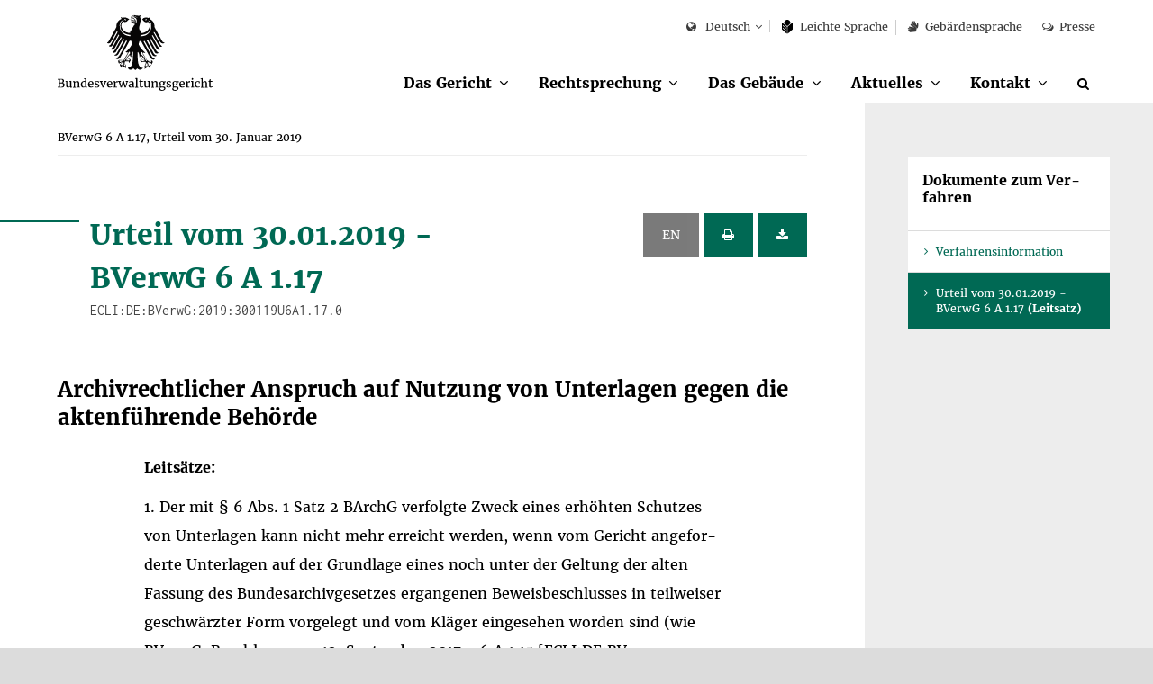

--- FILE ---
content_type: text/html;charset=UTF-8
request_url: https://www.bverwg.de/300119U6A1.17.0
body_size: 25375
content:
<!DOCTYPE html>
<html class="no-js gt-ie8" lang="de"  xml:lang="de">
<head>
   <meta charset="utf-8">
	<meta http-equiv="X-UA-Compatible" content="IE=edge">
	<meta name="viewport" content="width=device-width, initial-scale=1">
	<meta name="generator" content="GravCMS" />
	<title>BVerwG 6 A 1.17, Urteil vom 30. Januar 2019  | Bundesverwaltungsgericht</title>

  	<script>
		document.documentElement.className = document.documentElement.className.replace("no-js","js");
	</script>

	<link rel="apple-touch-icon" sizes="57x57" href="/user/themes/bverwg/icon/apple-icon-57x57.png">
	<link rel="apple-touch-icon" sizes="60x60" href="/user/themes/bverwg/icon/apple-icon-60x60.png">
	<link rel="apple-touch-icon" sizes="72x72" href="/user/themes/bverwg/icon/apple-icon-72x72.png">
	<link rel="apple-touch-icon" sizes="76x76" href="/user/themes/bverwg/icon/apple-icon-76x76.png">
	<link rel="apple-touch-icon" sizes="114x114" href="/user/themes/bverwg/icon/apple-icon-114x114.png">
	<link rel="apple-touch-icon" sizes="120x120" href="/user/themes/bverwg/icon/apple-icon-120x120.png">
	<link rel="apple-touch-icon" sizes="144x144" href="/user/themes/bverwg/icon/apple-icon-144x144.png">
	<link rel="apple-touch-icon" sizes="152x152" href="/user/themes/bverwg/icon/apple-icon-152x152.png">
	<link rel="apple-touch-icon" sizes="180x180" href="/user/themes/bverwg/icon/apple-icon-180x180.png">
	<link rel="icon" type="image/png" sizes="192x192"  href="/user/themes/bverwg/icon/android-icon-192x192.png">
	<link rel="icon" type="image/png" sizes="32x32" href="/user/themes/bverwg/icon/favicon-32x32.png">
	<link rel="icon" type="image/png" sizes="96x96" href="/user/themes/bverwg/icon/favicon-96x96.png">
	<link rel="icon" type="image/png" sizes="16x16" href="/user/themes/bverwg/icon/favicon-16x16.png">
	<!--<link rel="manifest" href="/user/themes/bverwg/icon/manifest.json">-->
	<meta name="msapplication-TileColor" content="#ffffff">
	<meta name="msapplication-TileImage" content="/user/themes/bverwg/icon/ms-icon-144x144.png">
	<meta name="theme-color" content="#ffffff">

    <link rel="icon" type="image/png" href="/user/themes/bverwg/icon/favicon.ico" />
    <link rel="canonical" href="https://www.bverwg.de/" />
 
          														            <link href="/assets/989d90420ff3da95446b36f7e4334c41.css" type="text/css" rel="stylesheet">


	<script type="text/javascript" src="/user/themes/bverwg/js/px-video.js"></script>

</head>
<body class="">

	<ul id="quicknav">
		<li><a href="#main-nav" class="quick-nav sr-only sr-only-focusable">Zur Navigation</a></li>
		<li><a href="#suche" class="quick-nav sr-only sr-only-focusable">Zur Suche</a></li>
		<li><a href="#contentmarker" class="quick-nav sr-only sr-only-focusable">Zum Inhalt</a></li>
				<li><a href="#sidebar" class="quick-nav sr-only sr-only-focusable">Zur Seitenspalte</a></li>
				<li><a href="#journey" class="quick-nav sr-only sr-only-focusable">Zum Fußbereich</a></li>
	</ul>




	  <div class="wrapper" lang="de">

        		<header>
       		<div id="top-nav" class="clearfix">
				<div class="col-xs-1 visible-xs">
					<button type="button" class="burger-icon" aria-label="Menü" aria-expanded="false">
						<span class="balken" aria-hidden="true"></span>
						<span class="burger-icon-label">Menü</span>
					</button>
				</div>
				<div id="logo" class="col-xs-8 col-xs-offset-1 col-sm-offset-0 col-sm-3">
																<a href="https://www.bverwg.de">
					                              <img class="gt-ie8 hidden-sm hidden-md hidden-lg" src="https://www.bverwg.de/user/themes/bverwg/gfx/logo-mobile.svg" alt="Logo: Bundesverwaltungsgericht">
                <img class="lt-ie9 hidden-sm hidden-md hidden-lg" src="https://www.bverwg.de/user/themes/bverwg/gfx/logo-mobile.png" alt="Logo: Bundesverwaltungsgericht">
                <img class="hidden-xs gt-ie8" src="https://www.bverwg.de/user/themes/bverwg/gfx/logo.svg" alt="Logo: Bundesverwaltungsgericht">
                <img class="hidden-xs lt-ie9" src="https://www.bverwg.de/user/themes/bverwg/gfx/logo.png" alt="Logo: Bundesverwaltungsgericht">
              
						</a>

				</div>
												<div id="mobile-search" class="visible-xs col-xs-1 col-xs-offset-1 text-right">
					<div id="mobile-search-dropdown" class="dropdown">
						<a href="/suche">
							<i class="fa fa-search" aria-hidden="true"></i>
                       		<span class="sr-only">Suche</span>
                        </a>
					</div>
				</div>
								<nav id="meta-nav" class="col-xs-12 col-sm-8 col-sm-offset-1 col-md-offset-0 col-md-9" aria-label="Meta-Navigation">
					<ul>
																			<li>
	<div id="language" class="dropdown">
		<button class="dropdown-toggle" type="button" id="language-select" data-toggle="dropdown" aria-haspopup="true" aria-expanded="false">
			<i class="fa fa-globe" aria-hidden="true"></i>
												Deutsch
																																														</button>
		<ul class="dropdown-menu" aria-labelledby="language-select">
							
																															
																						<li><a href="/" class=" selected">Deutsch</a></li>
															
							
																																																																							
																						<li><a href="/en" class="">English</a></li>
															
							
																																																																							
																						<li><a href="/fr" class="">Français</a></li>
															
							
																																																																							
													
					</ul>
	</div>
</li>

								
													
																								
										
																
													
																								
										
																
													
																								
										
																						<li class=""><a href="/leichte-sprache/das-gericht"><svg version="1.1" xmlns="http://www.w3.org/2000/svg" xmlns:xlink="http://www.w3.org/1999/xlink" viewBox="0 0 21.7 27.8" preserveAspectRatio="xMinYMin meet"><g><path class="st0" d="M10.9,12.7l6.5-5.5c0-0.1,0-0.2,0-0.3c0-3.8-2.9-7-6.5-7S4.3,3.1,4.3,7c0,0.1,0,0.2,0,0.3L10.9,12.7z"></path><path class="st0" d="M11.3,14c0,0,0,10.7,0,13.8h0.9c2.6-2.3,9.5-8.6,9.5-8.6v-14L11.3,14z"></path><path class="st0" d="M10.4,27.8c0-3.1,0-13.8,0-13.8L0,5.2v14l9.4,8.6H10.4z M8.7,23.1l-7-5.8v-1.6l7,5.8V23.1z M1.7,12v-1.6l7,5.8v1.6L1.7,12z"></path></g></svg>
					Leich&shy;te Spra&shy;che</a></li>
						
																				
	
	
	
	
	
	
	
	
	
	
	
	
	
	
	
	
	
	
	
	
						<li><a href="/gebaerdensprache"><i class="fa fa-signing" aria-hidden="true"></i>Gebärdensprache</a></li>
					<li><a href="/metanavigation/presse"><i class="fa fa-comments-o" aria-hidden="true"></i>Presse</a></li>
			
	
	
	
	
	
	
	
	
	
	
	
	
	
	
	
	
	
	
	
	
	
	
	
	
											</ul>
				</nav>
       		</div>
			<nav id="main-nav" class="clearfix" aria-label="Haupt-Navigation">
									<ul class="clearfix" role="menubar">
										<li class="has-sub " role="menuitem">
				<span>
					<a href="/das-gericht" >Das Gericht</a><button aria-haspopup="true" aria-expanded="false"><span class="sr-only">Unterpunkte anzeigen</span></button>
				</span>
				<ul class="row" role="menu" tabindex="-1">
															<li class="page-title" role="menuitem"><a href="/das-gericht" tabindex="-1" >Das Gericht</a></li>
																					<li class="" role="menuitem">
							<a href="/das-gericht/organisation"  tabindex="-1">Organisation</a>
															<ul role="menu">
																																					<li class="" role="menuitem"><a href="/das-gericht/organisation/der-praesident" tabindex="-1" >Präsident</a></li>
																																					<li class="" role="menuitem"><a href="/das-gericht/organisation/richter-und-senate" tabindex="-1" >Richter und Senate</a></li>
																																					<li class="" role="menuitem"><a href="/das-gericht/organisation/gerichtsverwaltung" tabindex="-1" >Gerichtsverwaltung</a></li>
																																					<li class="" role="menuitem"><a href="/das-gericht/organisation/gremien" tabindex="-1" >Gremien und Vertretungen</a></li>
																	</ul>
													</li>
																					<li class="" role="menuitem">
							<a href="/das-gericht/internationale-beziehungen"  tabindex="-1">Internationale Beziehungen</a>
															<ul role="menu">
																																					<li class="" role="menuitem"><a href="/das-gericht/internationale-beziehungen/aca-europe" tabindex="-1" >Europäische Vereinigung der obersten Verwaltungsgerichte (ACA-Europe)</a></li>
																																					<li class="" role="menuitem"><a href="/das-gericht/internationale-beziehungen/aca-praesident" tabindex="-1" >Deutsche Präsidentschaft der ACA-Europe 2018-2021</a></li>
																																					<li class="" role="menuitem"><a href="/das-gericht/internationale-beziehungen/superior-courts-network" tabindex="-1" >Europäisches Netzwerk der obersten Gerichtshöfe (SCN)</a></li>
																																					<li class="" role="menuitem"><a href="/das-gericht/internationale-beziehungen/jneu" tabindex="-1" >Justizielles Netzwerk der Europäischen Union (JNEU)</a></li>
																																					<li class="" role="menuitem"><a href="/das-gericht/internationale-beziehungen/iasaj" tabindex="-1" >Globale Vereinigung der obersten Verwaltungsgerichte (IASAJ)</a></li>
																																					<li class="" role="menuitem"><a href="/das-gericht/internationale-beziehungen/kooperationen" tabindex="-1" >Internationale Kooperationen</a></li>
																	</ul>
													</li>
																					<li class="" role="menuitem">
							<a href="/das-gericht/bibliothek"  tabindex="-1">Bibliothek</a>
															<ul role="menu">
																																					<li class="" role="menuitem"><a href="/das-gericht/bibliothek/rechtshistorische-bestaende" tabindex="-1" >Rechtshistorische Bestände</a></li>
																	</ul>
													</li>
																					<li class="" role="menuitem">
							<a href="/das-gericht/projekte"  tabindex="-1">Projekte</a>
															<ul role="menu">
																																					<li class="" role="menuitem"><a href="/das-gericht/projekte/horst-sendler-preis" tabindex="-1" >Horst-Sendler-Preis</a></li>
																	</ul>
													</li>
																					<li class="" role="menuitem">
							<a href="/das-gericht/veranstaltungen"  tabindex="-1">Veranstaltungen</a>
													</li>
																					<li class="" role="menuitem">
							<a href="/das-gericht/bild-und-informationsmaterial"  tabindex="-1">Bild- und Informationsmaterial</a>
													</li>
									</ul>
			</li>
												<li class="has-sub " role="menuitem">
				<span>
					<a href="/rechtsprechung" >Rechtsprechung</a><button aria-haspopup="true" aria-expanded="false"><span class="sr-only">Unterpunkte anzeigen</span></button>
				</span>
				<ul class="row" role="menu" tabindex="-1">
															<li class="page-title" role="menuitem"><a href="/rechtsprechung" tabindex="-1" >Rechtsprechung</a></li>
																					<li class="" role="menuitem">
							<a href="/rechtsprechung/ablauf-des-verfahrens"  tabindex="-1">Ablauf des Verfahrens</a>
													</li>
																					<li class="" role="menuitem">
							<a href="/rechtsprechung/verwaltungsgerichtsbarkeit"  tabindex="-1">Verwaltungsgerichtsbarkeit</a>
															<ul role="menu">
																																					<li class="" role="menuitem"><a href="/rechtsprechung/verwaltungsgerichtsbarkeit/grundsaetze-des-verwaltungsprozesses" tabindex="-1" >Grundsätze des Verwaltungsprozesses</a></li>
																																					<li class="" role="menuitem"><a href="/rechtsprechung/verwaltungsgerichtsbarkeit/aufbau-der-verwaltungsgerichtsbarkeit" tabindex="-1" >Aufbau der Verwaltungsgerichtsbarkeit</a></li>
																																					<li class="" role="menuitem"><a href="/rechtsprechung/verwaltungsgerichtsbarkeit/geschichte-der-verwaltungsgerichtsbarkeit" tabindex="-1" >Geschichte der Verwaltungsgerichtsbarkeit</a></li>
																	</ul>
													</li>
																					<li class="" role="menuitem">
							<a href="/rechtsprechung/elektronischer-rechtsverkehr"  tabindex="-1">Elektronischer Rechtsverkehr</a>
													</li>
																					<li class="" role="menuitem">
							<a href="/rechtsprechung/elektronische-aktenfuehrung"  tabindex="-1">Elektronische Aktenführung</a>
													</li>
																					<li class="" role="menuitem">
							<a href="/rechtsprechung/streitwertkatalog"  tabindex="-1">Streitwertkatalog</a>
													</li>
																					<li class="" role="menuitem">
							<a href="/rechtsprechung/geschaeftsverteilungsplan"  tabindex="-1">Geschäftsverteilungsplan</a>
													</li>
																					<li class="" role="menuitem">
							<a href="/rechtsprechung/aktenzeichen"  tabindex="-1">Aktenzeichen</a>
													</li>
																					<li class="" role="menuitem">
							<a href="/rechtsprechung/ecli"  tabindex="-1">ECLI</a>
													</li>
																					<li class="" role="menuitem">
							<a href="/rechtsprechung/urteile-beschluesse"  tabindex="-1">Urteile &amp; Beschlüsse</a>
															<ul role="menu">
																																					<li class="" role="menuitem"><a href="/rechtsprechung/urteile-beschluesse/kosten-abwicklung" tabindex="-1" >Kosten und Abwicklung</a></li>
																																					<li class="" role="menuitem"><a href="/rechtsprechung/urteile-beschluesse/zitierungen" tabindex="-1" >Zitierrichtlinie</a></li>
																	</ul>
													</li>
									</ul>
			</li>
												<li class="has-sub " role="menuitem">
				<span>
					<a href="/gebaeude" >Das Gebäude</a><button aria-haspopup="true" aria-expanded="false"><span class="sr-only">Unterpunkte anzeigen</span></button>
				</span>
				<ul class="row" role="menu" tabindex="-1">
															<li class="page-title" role="menuitem"><a href="/gebaeude" tabindex="-1" >Das Gebäude</a></li>
																					<li class="" role="menuitem">
							<a href="/gebaeude/geschichte-des-gebaeudes"  tabindex="-1">Geschichte des Gebäudes</a>
															<ul role="menu">
																																					<li class="" role="menuitem"><a href="/gebaeude/geschichte-des-gebaeudes/reichsgerichtsmuseum" tabindex="-1" >Reichsgerichtsmuseum</a></li>
																																					<li class="" role="menuitem"><a href="/gebaeude/geschichte-des-gebaeudes/reichsgerichtsbibliothek" tabindex="-1" >Reichsgerichtsbibliothek</a></li>
																	</ul>
													</li>
																					<li class="" role="menuitem">
							<a href="/gebaeude/virtueller-rundgang"  tabindex="-1">Virtueller Rundgang</a>
													</li>
																					<li class="" role="menuitem">
							<a href="/gebaeude/besichtigung-des-gebaeudes"  tabindex="-1">Besichtigung</a>
													</li>
									</ul>
			</li>
												<li class="has-sub " role="menuitem">
				<span>
					<a href="/aktuelles" >Aktuelles</a><button aria-haspopup="true" aria-expanded="false"><span class="sr-only">Unterpunkte anzeigen</span></button>
				</span>
				<ul class="row" role="menu" tabindex="-1">
															<li class="page-title" role="menuitem"><a href="/aktuelles" tabindex="-1" >Aktuelles</a></li>
																					<li class="" role="menuitem">
							<a href="/aktuelles/verhandlungstermine"  tabindex="-1">Termine zur Verhandlung und Verkündung</a>
													</li>
																					<li class="" role="menuitem">
							<a href="/aktuelles/pressemitteilungen"  tabindex="-1">Pressemitteilungen</a>
													</li>
																					<li class="" role="menuitem">
							<a href="/aktuelles/informationen-fuer-medienvertreter"  tabindex="-1">Informationen für Medienvertreter</a>
													</li>
									</ul>
			</li>
												<li class="has-sub " role="menuitem">
				<span>
					<a href="/kontakt" >Kontakt</a><button aria-haspopup="true" aria-expanded="false"><span class="sr-only">Unterpunkte anzeigen</span></button>
				</span>
				<ul class="row" role="menu" tabindex="-1">
															<li class="page-title" role="menuitem"><a href="/kontakt" tabindex="-1" >Kontakt</a></li>
																					<li class="" role="menuitem">
							<a href="/kontakt/anfahrt"  tabindex="-1">Anfahrt</a>
													</li>
									</ul>
			</li>
							<li class="hidden-xs" role="menuitem">
			<a href="/suche" aria-label="Suche" title="Suche" id="suche"><i class="fa fa-search" aria-hidden="true"></i></a>
		</li>
	</ul>							</nav>
		</header>
                <div id="subnav" class="visible-xs"></div>
	    <main>
	    <div class="content-wrapper" role="main">
            <a class="anchor" id="contentmarker"></a>
	    										
	

	
	
  
	<div class="container-fluid">
		<div class="row">
			<div class="col-xs-12 col-md-8 col-lg-9">
											
		<nav id="breadcrumb" itemscope itemtype="http://data-vocabulary.org/Breadcrumb" aria-label="Breadcrumb-Navigation">
				<ul role="menu">
																	<li role="menuitem" aria-current="page"><span itemprop="title">BVerwG 6 A 1.17, Urteil vom 30. Januar 2019 </span></li>
												
			
		</ul>
	</nav>
					<div id="content">
					<div class="container-fluid col-padding">
							
															
																	
									    
    <div id="BVerwG6A117-1" class="vfninfo target hiddendata">
      <h2 class="h1">Verfahrensinformation </h2>
        <p>
                        
            
            <div class="tzData text-justify"><p>Der Kläger ist Journalist und beantragte im Juli 2013 beim Bundesnachrichtendienst (BND) unter Berufung auf den archivrechtlichen Nutzungsanspruch, ihm Einsicht durch Erstellung von Kopien in Unterlagen des BND u.a. zu Adolf Eichmann zu gewähren. Die begehrten Unterlagen stehen im Zusammenhang mit dem Eichmann-Prozess in Jerusalem bzw. dessen Vorfeld. Da der BND den Antrag nicht beschied, hat der Kläger vor dem in erster Instanz zuständigen Bundesverwaltungsgericht auf Gewährung von Einsicht geklagt.</p> </div><br/>
          
                  
            
            <div class="tzData text-justify"><p>Im Laufe des Klageverfahrens legte die Beklagte die vom Einsichtsgesuch erfassten Signaturen mit den begehrten Unterlagen vor. Diese waren allerdings aus Gründen des Informantenschutzes, zur Vermeidung von Nachteilen für das Wohl des Bundes und zum Schutz personenbezogener Daten Dritter aufgrund einer Sperrerklärung des Bundeskanzleramts teilweise geschwärzt. Daraufhin hat der Kläger beantragt, das für diese Situation in § 99 VwGO gesetzlich vorgesehene In-camera-Verfahren durchzuführen, in dem die Rechtmäßigkeit der Weigerungsgründe von einem beim Bundesverwaltungsgericht hierfür eingerichteten Fachsenat geprüft wird. Der Fachsenat hat mit Beschluss vom 20. Dezember 2016 die Sperrerklärung des Bundeskanzleramts und damit die Schwärzungen teilweise für rechtswidrig erklärt. Daraufhin legte die Beklagte weitere Seiten ungeschwärzt vor mit Ausnahme von zuletzt zehn Seiten, bei denen sie an den Schwärzungen festhielt, obwohl diese vom Fachsenat für rechtswidrig erklärt worden sind. Zur Begründung hat die Beklagte sich auf eine neue Sperrerklärung des Bundeskanzleramts berufen, in der insbesondere eine Neubewertung des Weigerungsgrundes betreffend den Informantenschutz einschließlich des nachrichtendienstlichen Belangs der Sicherstellung der Aufgabenerfüllung des BND sowie des Schutzes der Angehörigen von Informanten vorgenommen worden ist.</p> </div><br/>
          
                  
            
            <div class="tzData text-justify"><p>Im Klageverfahren wird v.a. die Frage zu klären sein, ob wegen der erneuten Sperrerklärung des Bundeskanzleramts ein weiteres In-camera-Verfahren durchzuführen ist oder über das Einsichtsgesuch und die ihm entgegen gehaltenen Weigerungsgründe abschließend entschieden werden kann.</p> </div><br/>
          
                    </p>
    </div>

																	
									    
<span id="300119U6A1170" class="target
    ">
    
      
<div class="row">
	<div class="col-xs-10 col-sm-9">
        <h2 class="h1"> Urteil vom 30.01.2019 -<br/> BVerwG 6 A 1.17<span class="inconsolata">ECLI:DE:BVerwG:2019:300119U6A1.17.0</span></h2>
    </div>


	<div class="col-xs-2 col-sm-3 text-right">
                                                   <button class="btn btn-default btn-small  disabled" title="translation not available"> EN</button>
      <button class="btn  btn-small
              btn-primary
            print" title="Urteil drucken">
        <i class="fa fa-print" aria-hidden="true"></i>
        <span class="sr-only" title="Urteil drucken"></span>
      </button>
      <button class="btn btn-primary btn-small pdfDownload" title="Urteil als PDF speichern" data-ecli="300119U6A1.17.0">
        <i class="fa fa-download" aria-hidden="true"></i>
        <span class="sr-only" title="Urteil als PDF speichern"></span>
      </button>
  </div>
</div>

  


  <div class="row">
    <div class="col-xs-12">

              <h2 class="unline">Archivrechtlicher Anspruch auf Nutzung von Unterlagen gegen die aktenführende Behörde</h2>
              <div class="entscheidung">
        
                                                

  		     		<p>
    		        		<strong>Leits&auml;tze:</strong> <br/>
    		      		</p>
    		      			            		<p> 1.&nbsp;Der mit &sect;&nbsp;6 Abs.&nbsp;1 Satz&nbsp;2 BArchG verfolgte Zweck eines erhöhten Schutzes von Unterlagen kann nicht mehr erreicht werden, wenn vom Gericht angeforderte Unterlagen auf der Grundlage eines noch unter der Geltung der alten Fassung des Bundesarchivgesetzes ergangenen Beweisbeschlusses in teilweiser geschwärzter Form vorgelegt und vom Kläger eingesehen worden sind (wie BVerwG, Beschluss vom 12.&nbsp;September 2017 - 6&nbsp;A&nbsp;1.15&nbsp;[ECLI:DE:BVerwG:2017:120917B6A1.15.0] - Buchholz 421.9 BArchG Nr.&nbsp;1). </p>
      			            		<p> 2.&nbsp;Die besonderen Schutzfristen des &sect;&nbsp;11 Abs.&nbsp;2 BArchG sind auf personenbezogenes Archivgut anzuwenden. Für die Beurteilung des Personenbezugs ist nicht auf die einzelnen Unterlagen, sondern die Akte abzustellen. Eine Akte ist ihrer Zweckbestimmung nach personenbezogen, wenn die aktenführende Behörde sie nach ihrem Willen zu einer Person führt. Eine Akte ist ihrem wesentlichen Inhalt nach personenbezogen, wenn die in ihr enthaltenen Unterlagen aus objektiver Sicht Angaben zu natürlichen Personen enthalten und diese die sachbezogenen Unterlagen deutlich überwiegen. </p>
      			            		<p> 3.&nbsp;Die Offenlegung quellenbezogener Informationen in Unterlagen des Bundesnachrichtendienstes kommt ausnahmsweise in Betracht, wenn eine Gefährdung grundrechtlich geschützter Belange nach &sect;&nbsp;13 Abs.&nbsp;1 Satz&nbsp;1 Nr.&nbsp;2 BArchG ausgeschlossen ist oder zumindest fernliegend erscheint und eine aktuelle Beeinträchtigung der Funktionsfähigkeit des Bundesnachrichtendienstes nicht ernsthaft zu befürchten ist. </p>
      			            		<p> 4.&nbsp;Der Schutz von Informanten und deren Angehörigen gemäß &sect;&nbsp;13 Abs.&nbsp;1 Satz&nbsp;1 Nr.&nbsp;2 BArchG setzt voraus, dass diese noch leben und deren Interessen tatsächlich noch schutzwürdig sind. Lässt sich nicht mehr feststellen, ob sie noch leben, ist zu vermuten, dass ihre Interessen nicht mehr schutzwürdig sind, wenn seit ihrer Geburt mehr als 90 Jahre vergangen sind. </p>
      			            		<p> 5.&nbsp;Eine Gefährdung des Wohls der Bundesrepublik Deutschland im Sinne von &sect;&nbsp;13 Abs.&nbsp;1 Satz&nbsp;1 Nr.&nbsp;1 BArchG durch die Offenlegung quellenbezogener Informationen kommt bei lange zurückliegenden, abgeschlossenen Vorgängen in Betracht, wenn Anhaltspunkte für konkret befürchtete Nachteile im Einzelfall vorliegen, aus denen sich ergibt, dass die Bekanntgabe der Informationen unter Berücksichtigung des Umfelds, in dem der Informant eingesetzt war, auch heute noch zu einer Erschwerung der Aufgabenerfüllung führt. </p>
      			    		  		
            <!--<h3>Informationen zum Dokument</h3>-->
            
         
    <ul class="accordeon">
      <li>
        <h5>Rechtsquellen</h5>
        <div class="text-wrapper">
              <table class="rq">
                                                      <tr><td class="rq">GG </td><td class="rq">Art. 2 Abs. 1 i.V.m. Art. 1 Abs. 1, Art. 5 Abs. 1 Satz 2, Art. 5 Abs. 3, Art. 19 Abs. 4 Satz 1</td></tr>
                                      <tr><td class="rq">EMRK </td><td class="rq">Art. 10</td></tr>
                                      <tr><td class="rq">BArchG </td><td class="rq">§ 1 Nr. 1, 5 und 10, § 6 Abs. 1 Satz 2, § 10 Abs. 1 Satz 1 und Abs. 3, § 11 Abs. 1, 2, 4 und 6, § 13 Abs. 1</td></tr>
                                      <tr><td class="rq">VwGO  </td><td class="rq">§ 50 Abs. 1 Nr. 4, § 86 Abs. 1, § 92 Abs. 3, §§ 99, 108 Abs. 1, § 113 Abs. 5 Satz 1, § 155 Abs. 1 Satz 1, § 161 Abs. 2</td></tr>
                                      <tr><td class="rq">GVG </td><td class="rq">§ 17 Abs. 2 Satz 1</td></tr>
                                              </table>

          </p>
        </div>
      </li>
            <!--<li>
        <h5>Stichworte</h5>
        <div class="text-wrapper">
          <p>
                          
                                                                                                                                                                                                                                                                                                                                                                                                                                                                                                                                                                                                                                                                                                                                                                                                                                                                                                                                                                                                                                                                                                                                                                                                                                                                                                                                                                                                                                                                                                                                                                                                                                                                                                                                                                                                                                                                                                                                                                                                                                                                                                                                                                                                                                                                                                                                                                                                                                                                                                                                                                                                                                                                                                                                                                                                                                                                                                                                                                                                                                                                                                                                                                                                                                                                                                                                                                                                                                                                                                                                                                                                                                                                                                                                                                    </p>
        </div>
      </li>-->
            
  <li>
    <h5>Zitiervorschlag</h5>
    <div class="text-wrapper">
      <p>BVerwG, Urteil vom 30.01.2019 -  6 A 1.17 - <span class="inconsolata">[ECLI:DE:BVerwG:2019:300119U6A1.17.0]</span></p>
    </div>
  </li>

    </ul>

                    </div>
    </div>
  </div>
  <div class="row entscheidung">
    <div class="entscheidung">
      <h2 class="entscheidung-upper">
                      Urteil
                  </h2>
    </div>

<div class="az"><p>BVerwG 6 A 1.17 </p>
    <ul>
          </ul>
</div>
<div class="rubrum">
        <p class="text-justify">In der Verwaltungsstreitsache hat der 6. Senat des Bundesverwaltungsgerichts
auf die mündliche Verhandlung vom 30. Januar 2019
durch den Vorsitzenden Richter am Bundesverwaltungsgericht Prof. Dr. Kraft sowie die Richter am Bundesverwaltungsgericht Dr. Heitz, Dr. Möller,
Dr. Tegethoff und die Richterin am Bundesverwaltungsgericht Steiner
 für Recht erkannt:</p>
    </div>
<div class="tenor">
    <p>
                 <ol class="text-justify">
                      <li>
                                                    1.&nbsp;Das Verfahren wird eingestellt, soweit die Beteiligten den Rechtsstreit übereinstimmend für erledigt erklärt haben.
                                                  
            </li>
                      <li>
                                                    2.&nbsp;Die Beklagte wird verpflichtet, dem Kläger Einsicht durch Erstellung von Kopien in die ungeschwärzten Unterlagen zu gewähren, die Gegenstand der Sperrerklärung des Bundeskanzleramts vom 27.&nbsp;März 2017 in der Fassung vom 28.&nbsp;Januar 2019 sind (Signatur 100 470: Seiten 1 mit Ausnahme der ersten Schwärzung, 2, 8 bis 10 und 440; Signatur 121 082: Seiten 180 und 215; Signatur 121 099: Seiten 1658 und 1690). Im Übrigen wird die Klage abgewiesen.
                                                  
            </li>
                      <li>
                                                    3.&nbsp;Die Kosten des Verfahrens tragen die Beklagte zu 3/4 und der Kläger zu 1/4.
                                                  
            </li>
                    </ol>
        </p>
      </div>
          <h2 class="entscheidung-zwischen">Gr&uuml;nde</h2>
         <h2 class="entscheidung-zwischen-sub">I</h2>
                                      
    <div class="rdn" data-rdn="1">
            <p class="text-justify">
              <span class="rdn">1</span>
                              Der Kläger ist Journalist bei der Tageszeitung ... Er begehrt die Verpflichtung der Beklagten, ihm Einsicht in Unterlagen des Bundesnachrichtendienstes zu Adolf Eichmann und die Globke-Ausstellung im Jahr 1961 in München zu gewähren.
                          </p>
          </div>
      
                        
    <div class="rdn" data-rdn="2">
            <p class="text-justify">
              <span class="rdn">2</span>
                              Adolf Eichmann betreffende Unterlagen des Bundesnachrichtendienstes waren zuletzt Gegenstand eines Verfahrens vor dem Bundesverwaltungsgericht unter dem Az. BVerwG <a href='/7A15.10'>7&nbsp;A&nbsp;15.10&nbsp;</a>, das ein Kollege des Klägers geführt hatte. Im Zuge dieses Verfahrens hatte die Beklagte aufgrund eines Beschlusses des Fachsenats des Bundesverwaltungsgerichts einige Unterlagen ungeschwärzt vorgelegt. Insoweit hatten die Beteiligten das Verfahren übereinstimmend für erledigt erklärt. Das Bundesverwaltungsgericht hatte das Verfahren teilweise eingestellt und die Klage im Übrigen mit Urteil vom 27.&nbsp;Juni 2013 - <a href='/7A15.10'>7&nbsp;A&nbsp;15.10&nbsp;</a>- (Buchholz 310 &sect;&nbsp;108 Abs.&nbsp;1 VwGO Nr.&nbsp;78) abgewiesen, da der Nutzung der verbliebenen geschwärzten Seiten Ausschlussgründe entgegenstünden und sich der Anspruch nicht aus anderen Anspruchsgrundlagen ergebe.
                          </p>
          </div>
      
                        
    <div class="rdn" data-rdn="3">
            <p class="text-justify">
              <span class="rdn">3</span>
                              Im Anschluss hieran beantragte der Kläger mit Schreiben vom 1.&nbsp;Juli 2013 beim Bundesnachrichtendienst die Nutzung des Archivguts zur Person Adolf Eichmann, soweit das Bundesverwaltungsgericht im Verfahren BVerwG <a href='/7A15.10'>7&nbsp;A&nbsp;15.10&nbsp;</a>die Klage abgewiesen hatte. Gleichzeitig begehrte er die Unterlagen zum Vorgehen der Herren Adenauer und Globke gegen Herrn Seeliger wegen der Globke-Ausstellung im Jahr 1961 in München. Der Bundesnachrichtendienst beschied den Antrag wegen des zuvor ergangenen bundesverwaltungsgerichtlichen Urteils nicht.
                          </p>
          </div>
      
                        
    <div class="rdn" data-rdn="4">
            <p class="text-justify">
              <span class="rdn">4</span>
                              Am 7.&nbsp;Januar 2014 hat der Kläger Untätigkeitsklage erhoben und sein Begehren auch auf Art.&nbsp;5 Abs.&nbsp;3 GG, Art.&nbsp;5 Abs.&nbsp;1 Satz&nbsp;2 GG sowie Art.&nbsp;10 EMRK gestützt. Vorsorglich hat er die Durchführung des In-camera-Verfahrens beantragt.
                          </p>
          </div>
      
                        
    <div class="rdn" data-rdn="5">
            <p class="text-justify">
              <span class="rdn">5</span>
                              Während des Klageverfahrens hat die Beklagte zahlreiche Seiten der streitgegenständlichen Unterlagen teilweise ungeschwärzt und teilweise geschwärzt vorgelegt und in diesem Umfang den Nutzungsanspruch des Klägers anerkannt.
                          </p>
          </div>
      
                        
    <div class="rdn" data-rdn="6">
            <p class="text-justify">
              <span class="rdn">6</span>
                              Das Gericht hat mit Beschluss vom 21.&nbsp;Oktober 2014 der Beklagten aufgegeben, ihm die im angekündigten Klageantrag unter Ziff. 1.&nbsp;a) und b) aufgeführten sowie die zur Signatur 43140 gehörenden Seiten vollständig und ungeschwärzt vorzulegen. Daraufhin hat die Beklagte die Schwärzungen neu bewertet mit der Folge, dass 143 Seiten mit Schwärzungen verblieben sind. Für diese Seiten hat das Bundeskanzleramt mit Schreiben vom 9.&nbsp;Juli 2015 eine Sperrerklärung abgegeben, die durch die Sperrerklärung vom 20.&nbsp;August 2015 ersetzt worden ist, weil weitere sechs Seiten offen gelegt werden konnten. Nach der Sperrerklärung seien die Schwärzungen vor allem zum Schutz der Informanten sowie der damit im Zusammenhang stehenden nachrichtendienstlichen Belange, insbesondere die Einhaltung der zugesagten lebenslangen Vertraulichkeit, gerechtfertigt. Daneben hat sich das Bundeskanzleramt auf den Schutz weiterer nachrichtendienstlicher Belange und den Schutz Dritter berufen.
                          </p>
          </div>
      
                        
    <div class="rdn" data-rdn="7">
            <p class="text-justify">
              <span class="rdn">7</span>
                              Mit Beschluss vom 20.&nbsp;Dezember 2016 - <a href='/201216B20F10.15.0'>20&nbsp;F&nbsp;10.15&nbsp;</a>[ECLI:DE:BVerwG:2016:201216B20F10.15.0] - (Buchholz 310 &sect;&nbsp;99 VwGO Nr.&nbsp;70) hat der Fachsenat festgestellt, dass die Sperrerklärung vom 20.&nbsp;August 2015 hinsichtlich der im Tenor aufgeführten Seiten teilweise rechtswidrig ist, und im Übrigen den Antrag abgelehnt. Hinsichtlich der Einzelheiten wird auf den Inhalt des Beschlusses verwiesen.
                          </p>
          </div>
      
                        
    <div class="rdn" data-rdn="8">
            <p class="text-justify">
              <span class="rdn">8</span>
                              Das Bundeskanzleramt hat mit Schreiben vom 27.&nbsp;März 2017 eine neue Sperrerklärung abgegeben, weil die vom Fachsenat als rechtswidrig angesehenen Schwärzungen auf 13 Seiten aufrechterhalten bleiben müssten. Die restlichen im Tenor des Beschlusses aufgeführten Seiten hat die Beklagte ungeschwärzt vorgelegt. Im weiteren Verlauf des Verfahrens hat der Bundesnachrichtendienst drei weitere Seiten nach Abschluss eines Konsultationsverfahrens mit Israel ungeschwärzt vorgelegt. Das Bundeskanzleramt hat mit Schreiben vom 28.&nbsp;Januar 2019 eine angepasste Sperrerklärung abgegeben.
                          </p>
          </div>
      
                        
    <div class="rdn" data-rdn="9">
            <p class="text-justify">
              <span class="rdn">9</span>
                              Die Beteiligten haben den Rechtsstreit übereinstimmend für erledigt erklärt, soweit der Nutzungsanspruch anerkannt worden ist und die Unterlagen ungeschwärzt vorgelegt worden sind. Im Übrigen hat der Kläger an seinem Klagebegehren festgehalten und zur Begründung im Wesentlichen ausgeführt:
                          </p>
          </div>
      
                        
    <div class="rdn" data-rdn="10">
            <p class="text-justify">
              <span class="rdn">10</span>
                              Die frühere bundesverwaltungsgerichtliche Entscheidung stehe der Zulässigkeit seiner Klage nicht entgegen. Es handele sich hier um ein eigenständiges Verfahren mit einer anderen Klagepartei, deren Ansprüche einer eigenständigen Prüfung bedürften.
                          </p>
          </div>
      
                        
    <div class="rdn" data-rdn="11">
            <p class="text-justify">
              <span class="rdn">11</span>
                              Die Voraussetzungen des Anspruchs auf Nutzung der mehr als 30 Jahre alten Unterlagen seien auch nach der Novellierung des Bundesarchivgesetzes erfüllt. Die Schwärzungen beträfen ehemalige Informanten des Bundesnachrichtendienstes, die nicht mehr schutzwürdig seien. Der Nutzungsanspruch sei nicht gemäß &sect;&nbsp;6 Abs.&nbsp;1 Satz&nbsp;2 BArchG wegen zwingender Gründe des Quellen- und Methodenschutzes ausgeschlossen. Die Norm betreffe ausschließlich die Anbietungspflicht der aktenführenden Behörde. Abgesehen davon lägen die Voraussetzungen dieser Norm nicht vor. Derartige Gründe seien nicht ersichtlich. Die personenbezogenen Schutzfristen seien abgelaufen. Soweit die Nutzung personenbezogener Daten frühestens zehn Jahre nach dem Tod der jeweiligen Person möglich sei, müsse auf die Person des 1961 verstorbenen Adolf Eichmann abgestellt werden. Die Unterlagen bezögen sich auf seine Person. Eine Einschränkung oder Versagung des Nutzungsrechts nach &sect;&nbsp;13 BArchG komme nicht in Betracht. Die bloße Nennung eines Informantennamens gefährde aufgrund des verstrichenen Zeitraums nicht die Erfüllung der dem Bundesnachrichtendienst gegenwärtig obliegenden Aufgaben.
                          </p>
          </div>
      
                        
    <div class="rdn" data-rdn="12">
            <p class="text-justify">
              <span class="rdn">12</span>
                              Über das Vorgehen der Herren Adenauer und Globke gegen Herrn Seeliger müssten bei dem Bundesnachrichtendienst weitere Unterlagen vorhanden sein. Im Verfahren BVerwG <a href='/7A15.10'>7&nbsp;A&nbsp;15.10&nbsp;</a>hätten der damalige Kläger und sein Prozessbevollmächtigter die Strafanzeige und die Anklageschrift in den vorgelegten Unterlagen des Bundesnachrichtendienstes einsehen können.
                          </p>
          </div>
      
                        
    <div class="rdn" data-rdn="13">
            <p class="text-justify">
              <span class="rdn">13</span>
                              
                                                          Der Kläger beantragt,
                                                        <br/>
                
                                                          die Beklagte zu verpflichten, dem Kläger Einsicht durch Erstellung von Kopien in die ungeschwärzten Unterlagen zu gewähren,
                                                        <br/>
                
                                                          a) die Gegenstand der Sperrerklärung des Bundeskanzleramts vom 27.&nbsp;März 2017 in der Fassung vom 28.&nbsp;Januar 2019 sind, sowie
                                                        <br/>
                
                                                          b) Unterlagen betreffend das Vorgehen der Herren Adenauer und Globke gegen Herrn Seeliger wegen der Globke-Ausstellung in München, insbesondere die Strafanzeige und die Anklageschrift.
                                                        <br/>
                                          </p>
          </div>
      
                        
    <div class="rdn" data-rdn="14">
            <p class="text-justify">
              <span class="rdn">14</span>
                              
                                                          Die Beklagte beantragt,
                                                        <br/>
                
                                                          die Klage abzuweisen.
                                                        <br/>
                                          </p>
          </div>
      
                        
    <div class="rdn" data-rdn="15">
            <p class="text-justify">
              <span class="rdn">15</span>
                              Die Klage sei unzulässig. Einer Sachentscheidung stehe das rechtskräftige Urteil im Verfahren BVerwG <a href='/7A15.10'>7&nbsp;A&nbsp;15.10&nbsp;</a>entgegen. Zudem sei die erneute Klageerhebung treuwidrig, da hinter den Klagen der Journalisten ihr Verlag stehe, der mittels verschiedener Mitarbeiter Prozesse mit identischem Streitgegenstand führe. Im Übrigen habe der Kläger ohne vorherige Antragstellung erstmals im Klageverfahren sein Begehren auf Art.&nbsp;10 EMRK gestützt.
                          </p>
          </div>
      
                        
    <div class="rdn" data-rdn="16">
            <p class="text-justify">
              <span class="rdn">16</span>
                              Der archivrechtliche Nutzungsanspruch sei gemäß &sect;&nbsp;6 Abs.&nbsp;1 Satz&nbsp;2 BArchG ausgeschlossen, weil die Schwärzungen zum Schutz von Informanten erforderlich seien. Die personenbezogenen Schutzfristen des &sect;&nbsp;11 Abs.&nbsp;2 BArchG seien anzuwenden, auch wenn der Bundesnachrichtendienst bei der Anlage der Signaturen nicht zwischen personen- und sachbezogenen Akten unterschieden habe. Der Lauf der Fristen beziehe sich auf den jeweiligen Informanten.
                          </p>
          </div>
      
                        
    <div class="rdn" data-rdn="17">
            <p class="text-justify">
              <span class="rdn">17</span>
                              Die Nutzung der ungeschwärzten Seiten sei zum Schutz der Informanten, ihrer Angehörigen und der Funktionsfähigkeit des Bundesnachrichtendienstes ausgeschlossen. Die beiden letztgenannten Gründe beanspruchten auch nach dem Tod der Informanten Geltung. Auf diese Gründe könne sie sich nach wie vor berufen, weil der Fachsenat hierüber nicht abschließend entschieden habe. Geschäftsgrundlage der Zusammenarbeit mit den Informanten sei nicht - wie noch in der Sperrerklärung vom 20.&nbsp;August 2015 geltend gemacht - eine lebenslange Zusage der Vertraulichkeit, sondern eine unbefristete und unbedingte Gewährleistung der Vertraulichkeit der Quellen, die sowohl dem Schutz ihrer Angehörigen als auch der Funktionsfähigkeit des Bundesnachrichtendienstes diene. Der Bundesnachrichtendienst sei auf die Gewinnung von Informanten zur Erfüllung seiner Aufgaben auch heute noch angewiesen. Es sei ernsthaft zu befürchten, dass das Anwerben neuer und das Halten bestehender Quellen erschwert werde, wenn der Bundesnachrichtendienst unter Bruch dieser Vertraulichkeitszusage die Identität der Informanten nach ihrem Tod offenlegen müsse. Darüber hinaus könne die Offenlegung von Quellen bestehende und zukünftige Kooperationen mit anderen Nachrichtendiensten beeinträchtigen und zu einer nachträglichen Enttarnung der Erkenntnisziele und der Methodik des Bundesnachrichtendienstes führen.
                          </p>
          </div>
      
                        
    <div class="rdn" data-rdn="18">
            <p class="text-justify">
              <span class="rdn">18</span>
                              Hinsichtlich der Einzelheiten wird auf die Niederschrift über die mündliche Verhandlung vom 30.&nbsp;Januar 2019, den Schriftverkehr im gerichtlichen Verfahren, den Verwaltungsvorgang und die vorgelegten Signaturen verwiesen.
                          </p>
          </div>
      
                        
    
    
              <h2 class="entscheidung-zwischen">II</h2>
                              
    <div class="rdn" data-rdn="19">
            <p class="text-justify">
              <span class="rdn">19</span>
                              Soweit die Beteiligten den Rechtsstreit in der Hauptsache übereinstimmend für erledigt erklärt haben, ist das Verfahren in entsprechender Anwendung des &sect;&nbsp;92 Abs.&nbsp;3 VwGO einzustellen.
                          </p>
          </div>
      

            
    <div class="rdn" data-rdn="20">
            <p class="text-justify">
              <span class="rdn">20</span>
                              Im Übrigen ist die Klage zulässig (1.) und teilweise begründet. Der Kläger hat einen archivrechtlichen Anspruch auf Einsicht durch Erstellung von Kopien in die ungeschwärzten Seiten, soweit diese Gegenstand der Sperrerklärung des Bundeskanzleramts vom 27.&nbsp;März 2017 in der Fassung vom 28.&nbsp;Januar 2019 sind (2.). Demgegenüber steht ihm hinsichtlich seines Begehrens auf Einsichtnahme in Unterlagen betreffend das Vorgehen der Herren Adenauer und Globke gegen Herrn Seeliger wegen der Globke-Ausstellung ein Anspruch nicht zu (3.).
                          </p>
          </div>
      

            
    <div class="rdn" data-rdn="21">
            <p class="text-justify">
              <span class="rdn">21</span>
                              1.&nbsp;Die auf Einsichtnahme in Unterlagen des Bundesnachrichtendienstes gerichtete Klage, über die das Bundesverwaltungsgericht gemäß &sect;&nbsp;50 Abs.&nbsp;1 Nr.&nbsp;4 VwGO erstinstanzlich entscheidet, ist zulässig.
                          </p>
          </div>
      

            
    <div class="rdn" data-rdn="22">
            <p class="text-justify">
              <span class="rdn">22</span>
                              Für die gerichtliche Geltendmachung des Einsichtsbegehrens auf der Grundlage des Archivrechts ist nach bisheriger Rechtsprechung des Bundesverwaltungsgerichts die Verpflichtungsklage statthafte Klageart, während die Leistungsklage zu erheben ist, soweit sich der Kläger auf den verfassungsunmittelbaren Auskunftsanspruch der Presse (Art.&nbsp;5 Abs.&nbsp;1 Satz&nbsp;2 GG), die Wissenschaftsfreiheit (Art.&nbsp;5 Abs.&nbsp;3 GG) und Art.&nbsp;10 EMRK beruft (vgl. nur BVerwG, Urteil vom 27.&nbsp;November 2013 - <a href='/271113U6A5.13.0'>6&nbsp;A&nbsp;5.13&nbsp;</a>- Buchholz 402.71 BNDG Nr.&nbsp;3 Rn. 10 m.w.N.).
                          </p>
          </div>
      

            
    <div class="rdn" data-rdn="23">
            <p class="text-justify">
              <span class="rdn">23</span>
                              Die Sachurteilsvoraussetzungen der Verpflichtungsklage - hier in Gestalt der Untätigkeitsklage (&sect;&nbsp;75 Satz&nbsp;1 Alt. 2 VwGO) - liegen vor. Dem Kläger kann der zuvor bei dem Bundesnachrichtendienst geltend gemachte Anspruch auf Nutzung der streitgegenständlichen Unterlagen nach der im Zeitpunkt der mündlichen Verhandlung maßgebenden Sach- und Rechtslage gemäß &sect;&nbsp;11 Abs.&nbsp;6 i.V.m. &sect;&nbsp;10 Abs.&nbsp;1 Satz&nbsp;1 des Gesetzes über die Nutzung und Sicherung von Archivgut des Bundes (Bundesarchivgesetz - BArchG) i.d.F. des Art.&nbsp;1 des Gesetzes zur Neuregelung des Bundesarchivrechts vom 10.&nbsp;März 2017 (BGBl. I S.&nbsp;410), geändert durch Art.&nbsp;10 Abs.&nbsp;3 des Gesetzes vom 30.&nbsp;Oktober 2017 (BGBl. I S.&nbsp;3618), zustehen.
                          </p>
          </div>
      

            
    <div class="rdn" data-rdn="24">
            <p class="text-justify">
              <span class="rdn">24</span>
                              Auch die Leistungsklage erweist sich als zulässig. Die Beklagte hat sich sowohl auf den archivrechtlichen Nutzungsanspruch als auch auf die Ansprüche gemäß Art.&nbsp;5 Abs.&nbsp;1 Satz&nbsp;2 und Abs.&nbsp;3 GG ohne Vorbehalt in der Sache eingelassen, so dass aus prozessökonomischen Gründen ein Rechtsschutzbedürfnis anzuerkennen ist (vgl. BVerwG, Urteil vom 16.&nbsp;März 2016 - <a href='/160316U6C66.14.0'>6&nbsp;C&nbsp;66.14&nbsp;</a>[ECLI:DE:BVerwG:2016:160316U6C66.14.0] - Buchholz 422.1 Presserecht Nr.&nbsp;15 Rn. 21). Die Rüge der Beklagten betreffend Art.&nbsp;10 EMRK ist hiernach unbeachtlich, da diese Anspruchsgrundlage zu den auf Art.&nbsp;5 Abs.&nbsp;1 Satz&nbsp;2 und Abs.&nbsp;3 GG gestützten Auskunftsansprüchen in Anspruchsnormenkonkurrenz steht. Das Gericht ist nach &sect;&nbsp;17 Abs.&nbsp;2 Satz&nbsp;1 GVG gehalten, das Klagebegehren auf der Grundlage des Klageantrags und des zu seiner Begründung vorgetragenen Sachverhalts unter allen in Betracht kommenden Anspruchsgrundlagen zu prüfen, wenn wie hier der Rechtsweg zu den Verwaltungsgerichten eröffnet ist (vgl. BVerwG, Urteil vom 24.&nbsp;Januar 2018 - <a href='/240118U6A8.16.0'>6&nbsp;A&nbsp;8.16&nbsp;</a>[ECLI:DE:BVerwG:2018:240118U6A8.16.0] - NVwZ 2018, 590 Rn. 14 m.w.N.).
                          </p>
          </div>
      

            
    <div class="rdn" data-rdn="25">
            <p class="text-justify">
              <span class="rdn">25</span>
                              Die Erhebung der Klage ist weder treuwidrig noch durch die Rechtskraft des bundesverwaltungsgerichtlichen Urteils vom 27.&nbsp;Juni 2013 ausgeschlossen. Der in &sect;&nbsp;11 Abs.&nbsp;6 i.V.m. &sect;&nbsp;10 Abs.&nbsp;1 BArchG normierte Nutzungsanspruch ist personengebunden und kann daher von jeder Person im eigenen Namen unabhängig von der Geltendmachung des Anspruchs durch andere Personen im Klagewege verfolgt werden. Ein daraufhin ergehendes Urteil bindet gemäß &sect;&nbsp;121 Nr.&nbsp;1 VwGO nur die Beteiligten und ihre Rechtsnachfolger.
                          </p>
          </div>
      

            
    <div class="rdn" data-rdn="26">
            <p class="text-justify">
              <span class="rdn">26</span>
                              2.&nbsp;Die Klage ist insoweit begründet, als der Kläger die Verpflichtung der Beklagten zur Einsichtnahme durch Erstellung von Kopien in die von der Sperrerklärung des Bundeskanzleramts vom 27.&nbsp;März 2017 in der Fassung vom 28.&nbsp;Januar 2019 erfassten ungeschwärzten Seiten begehrt (&sect;&nbsp;113 Abs.&nbsp;5 Satz&nbsp;1 VwGO). Die Unterlagen unterfallen der Anbietungspflicht der Nachrichtendienste (a)). Die Voraussetzungen des archivrechtlichen Nutzungsanspruchs gemäß &sect;&nbsp;11 Abs.&nbsp;6 i.V.m. &sect;&nbsp;10 Abs.&nbsp;1 Satz&nbsp;1 BArchG liegen vor (b)). Dem Nutzungsanspruch stehen weder die allgemeine Schutzfrist des &sect;&nbsp;11 Abs.&nbsp;1 BArchG (c)) noch die personenbezogenen Schutzfristen des &sect;&nbsp;11 Abs.&nbsp;2 BArchG (d)) oder Weigerungsgründe im Sinne von &sect;&nbsp;13 Abs.&nbsp;1 BArchG entgegen (e)).
                          </p>
          </div>
      

            
    <div class="rdn" data-rdn="27">
            <p class="text-justify">
              <span class="rdn">27</span>
                              a) Gemäß &sect;&nbsp;6 Abs.&nbsp;1 Satz&nbsp;2 BArchG sind Unterlagen der Nachrichtendienste dem Bundesarchiv anzubieten, wenn sie deren Verfügungsgewalt unterliegen und zwingende Gründe des Quellen- und Methodenschutzes sowie der Schutz der Identität der bei ihnen beschäftigten Personen einer Abgabe nicht entgegenstehen. Die Norm konkretisiert die Anbietungspflicht der Nachrichtendienste. Stehen die in der Vorschrift genannten Gründe der Anbietung entgegen, werden die Unterlagen von der Anbietungspflicht ausgenommen. Der Gesetzgeber hat in diesen Fällen ein erhöhtes Geheimhaltungsbedürfnis für erforderlich gehalten, das über das durch &sect;&sect;&nbsp;11 und 13 BArchG vermittelte Schutzniveau hinausgeht. Unterfallen die Unterlagen nicht der Anbietungspflicht, kann sich der in &sect;&nbsp;11 Abs.&nbsp;6 i.V.m. &sect;&nbsp;10 Abs.&nbsp;1 Satz&nbsp;1 BArchG normierte Nutzungsanspruch nicht auf diese Unterlagen erstrecken (vgl. ausführlich: BVerwG, Beschluss vom 12.&nbsp;September 2017 - <a href='/6A1.15'>6&nbsp;A&nbsp;1.15&nbsp;</a>[ECLI:DE:BVerwG:2017:120917B6A1.15.0] - Buchholz 421.9 BArchG Nr.&nbsp;1 Rn. 6 f. unter Hinweis auf BT-Drs. 18/9633 S.&nbsp;59; BT-Drs. 18/10813 S.&nbsp;10).
                          </p>
          </div>
      

            
    <div class="rdn" data-rdn="28">
            <p class="text-justify">
              <span class="rdn">28</span>
                              Nach den besonderen Umständen des vorliegenden Falles kann das erhöhte Schutzniveau und damit der Zweck des &sect;&nbsp;6 Abs.&nbsp;1 Satz&nbsp;2 BArchG nicht mehr erreicht werden, so dass die Vorschrift keine Anwendung findet (vgl. dazu: BVerwG, Beschluss vom 12.&nbsp;September 2017 - <a href='/6A1.15'>6&nbsp;A&nbsp;1.15&nbsp;</a>- Buchholz 421.9 BArchG Nr.&nbsp;1 Rn. 8). Der Bundesnachrichtendienst hat die Seiten auf der Grundlage des noch unter der Geltung der alten Fassung des Bundesarchivgesetzes ergangenen Beweisbeschlusses nach Maßgabe des Fachsenat-Beschlusses vom 20.&nbsp;Dezember 2016 sowie unter Berücksichtigung der im Anschluss hieran abgegebenen Sperrerklärung des Bundeskanzleramts in teilweise geschwärzter Form dem Gericht und dem Kläger vorgelegt. Es kann in diesem Verfahren daher nur noch darum gehen, ob die verbliebenen strittigen Schwärzungen von der Beklagten offenzulegen sind, weil weder die Schutzfristen des &sect;&nbsp;11 BArchG noch Weigerungsgründe gemäß &sect;&nbsp;13 Abs.&nbsp;1 Satz&nbsp;1 BArchG der Nutzung entgegenstehen.
                          </p>
          </div>
      

            
    <div class="rdn" data-rdn="29">
            <p class="text-justify">
              <span class="rdn">29</span>
                              Ungeachtet dessen betreffen die verbliebenen Schwärzungen zwar Angaben zu Informanten. Anhaltspunkte für das Vorliegen zwingender Gründe des Quellenschutzes sind jedoch gleichwohl nicht ersichtlich. Der Senat kann offenlassen, welche Anforderungen im Verhältnis zu &sect;&nbsp;13 BArchG an den eng auszulegenden Begriff der zwingenden Gründe des Quellenschutzes in &sect;&nbsp;6 Abs.&nbsp;1 Satz&nbsp;2 BArchG zu stellen sind. Denn derartige Gründe liegen jedenfalls nicht vor, wenn der Schutz des Persönlichkeitsrechts der Informanten und der mit dem Quellenschutz verbundenen nachrichtendienstlichen Belange ausreichend mittels Schwärzungen von einzelnen Textstellen nach &sect;&nbsp;13 Abs.&nbsp;1 Satz&nbsp;1 BArchG (früher &sect;&nbsp;5 Abs.&nbsp;6 BArchG a.F.) erreicht werden kann.
                          </p>
          </div>
      

            
    <div class="rdn" data-rdn="30">
            <p class="text-justify">
              <span class="rdn">30</span>
                              b) Gemäß &sect;&nbsp;11 Abs.&nbsp;6 BArchG steht in entsprechender Anwendung des &sect;&nbsp;10 Abs.&nbsp;1 Satz&nbsp;1 BArchG jeder Person auf Antrag das Recht zu, Unterlagen, die älter als 30 Jahre sind und noch der Verfügungsgewalt der öffentlichen Stellen des Bundes unterliegen, zu nutzen. Die Norm bezweckt, dass dem Informationsinteresse und dem Interesse an der wissenschaftlichen Aufarbeitung historischer Vorgänge auch dann Rechnung getragen werden kann, wenn die aktenführende Behörde Unterlagen dem Bundesarchiv nicht angeboten hat, obwohl die Voraussetzungen hierfür vorliegen. Auf diese Weise soll die Anbietungsbereitschaft der aktenführenden Behörde erhöht werden, weil eine Missachtung der Anbietungspflicht nicht sanktioniert ist. Das Recht auf Nutzung ist damit vom Aufbewahrungsort unabhängig (vgl. zu &sect;&nbsp;5 Abs.&nbsp;8 BArchG a.F.: BT-Drs. 11/498 S.&nbsp;13; Becker/Oldenhage, BArchG, 1.&nbsp;Aufl. 2007, OK &sect;&nbsp;5 Rn. 116; BVerwG, Urteil vom 27.&nbsp;November 2013 - <a href='/271113U6A5.13.0'>6&nbsp;A&nbsp;5.13&nbsp;</a>- Buchholz 402.71 BNDG Nr.&nbsp;3 Rn. 18; zum neuen Recht: BT-Drs. 18/9633 S.&nbsp;71; BVerwG, Beschluss vom 12.&nbsp;September 2017 - <a href='/6A1.15'>6&nbsp;A&nbsp;1.15&nbsp;</a>- Buchholz 421.9 BArchG Nr.&nbsp;1 Rn. 3, 5). Die Voraussetzungen des gegen die aktenführende Behörde gerichteten Nutzungsanspruchs liegen vor.
                          </p>
          </div>
      

            
    <div class="rdn" data-rdn="31">
            <p class="text-justify">
              <span class="rdn">31</span>
                              Der Nutzungsanspruch bezieht sich auf die Seiten 1 (mit Ausnahme der ersten Schwärzung), 2, 8 bis 10 und 440 der Signatur 100 470, die Seiten 180 und 215 der Signatur 121 082 und die Seiten 1658 und 1690 der Signatur 121 099.&nbsp;Das Verlangen des Klägers, ihm Einsicht durch Erstellung von Kopien in die ungeschwärzten Unterlagen zu gewähren, ist von &sect;&nbsp;10 Abs.&nbsp;3 BArchG gedeckt. Die 30-jährige Schutzfrist des &sect;&nbsp;11 Abs.&nbsp;6 BArchG ist abgelaufen. Die Signaturen enthalten Unterlagen, die aus dem Jahre 1964 stammen oder älter sind. Deren Inhalt ist als Archivgut (&sect;&nbsp;1 Nr.&nbsp;2 Halbs. 1 BArchG) anzusehen, denn die Unterlagen sind von bleibendem Wert gemäß &sect;&nbsp;1 Nr.&nbsp;10 Buchst. a, Doppelbuchst. aa BArchG. Ihnen kommt wegen ihrer Inhalte besondere Bedeutung zu für die Erforschung und das Verständnis von Geschichte und Gegenwart, auch im Hinblick auf künftige Entwicklungen. Die Unterlagen geben Aufschluss über die Person Adolf Eichmann (Signatur 100 470) und die Beobachtung seines Prozesses (Signatur 121 099) sowie die Globke-Ausstellung im Jahr 1961 in München (Signatur 121 082) und ermöglichen eine Auseinandersetzung und Aufarbeitung der nationalsozialistischen Gewaltherrschaft, der Rolle verschiedener Personen des NS-Regimes, namentlich Adolf Eichmanns, sowie der mit diesen Personen im Zusammenhang stehenden Vorgänge der Nachkriegszeit.
                          </p>
          </div>
      

            
    <div class="rdn" data-rdn="32">
            <p class="text-justify">
              <span class="rdn">32</span>
                              c) Die nach &sect;&nbsp;11 Abs.&nbsp;6 i.V.m. Abs.&nbsp;1 BArchG geltende allgemeine Schutzfrist für die Nutzung von Unterlagen ist abgelaufen. Die Frist beginnt mit Entstehung der jeweiligen Unterlagen (&sect;&nbsp;11 Abs.&nbsp;1 Satz&nbsp;2 BArchG) und knüpft damit an die letzte inhaltliche Bearbeitung der Unterlagen eines Vorgangs an (&sect;&nbsp;1 Nr.&nbsp;5 BArchG). Die letzte inhaltliche Bearbeitung einer Unterlage fand in der Signatur 100 470 am 9.&nbsp;März 1961, in der Signatur 121 082 im Jahre 1961 und in der Signatur 121 099 am 29.&nbsp;Oktober 1964 statt.
                          </p>
          </div>
      

            
    <div class="rdn" data-rdn="33">
            <p class="text-justify">
              <span class="rdn">33</span>
                              d) Dem Nutzungsanspruch des Klägers stehen die in &sect;&nbsp;11 Abs.&nbsp;2 BArchG normierten Schutzfristen, die im Einzelfall über den Ablauf der allgemeinen Schutzfrist des Absatz 1 hinaus die Nutzung von Archivgut für zusätzliche Zeiträume ausschließen, nicht entgegen. Gemäß &sect;&nbsp;11 Abs.&nbsp;2 Satz&nbsp;1 BArchG darf nach Ablauf der Schutzfrist des Absatzes 1 Archivgut des Bundes, das sich seiner Zweckbestimmung oder seinem wesentlichen Inhalt nach auf eine oder mehrere natürliche Personen bezieht, frühestens zehn Jahre nach dem Tod der jeweiligen Person genutzt werden. Ist das Todesjahr nicht oder nur mit unverhältnismäßigem Aufwand festzustellen, endet die Schutzfrist 100 Jahre nach der Geburt der Personen (&sect;&nbsp;11 Abs.&nbsp;2 Satz&nbsp;2 BArchG). Kann auch der Geburtstag nicht oder nur mit unvertretbarem Aufwand festgestellt werden, endet die Schutzfrist nach Absatz 2 Satz&nbsp;3 dieser Vorschrift 60 Jahre nach der Entstehung der Unterlagen.
                          </p>
          </div>
      

            
    <div class="rdn" data-rdn="34">
            <p class="text-justify">
              <span class="rdn">34</span>
                              aa) Die Schutzfristen des &sect;&nbsp;11 Abs.&nbsp;2 BArchG gewährleisten einen besonderen Schutz personenbezogener Daten, der über den durch die allgemeine Schutzfrist und die Möglichkeit der Einschränkung oder Versagung der Nutzung nach &sect;&nbsp;13 BArchG vermittelten Schutz hinausgeht (BT-Drs. 18/9633 S.&nbsp;68). Die Regelungen in &sect;&nbsp;11 Abs.&nbsp;2 BArchG finden Anwendung, wenn der Schutz personenbezogener Daten nicht hinreichend über &sect;&nbsp;13 BArchG gewährleistet werden kann. Sie stellen das Ergebnis einer gesetzgeberischen Abwägungsentscheidung dar. Einerseits tragen sie dem Interesse der betroffenen natürlichen Personen am Schutz ihrer Daten auf der Grundlage ihres informationellen Selbstbestimmungsrechts (Art.&nbsp;2 Abs.&nbsp;1 i.V.m. Art.&nbsp;1 Abs.&nbsp;1 GG) und andererseits dem Informationsinteresse der Nutzer des Archivguts Rechnung, das insbesondere durch Art.&nbsp;5 Abs.&nbsp;1 Satz&nbsp;2 und Abs.&nbsp;3 GG geprägt sein kann. Sie bringen diese konfligierenden Interessen generalisierend zum Ausgleich. Da bei einzelnen Unterlagen der Schutz personenbezogener Daten regelmäßig über &sect;&nbsp;13 BArchG erreicht werden kann, kommt es für die Anwendung des &sect;&nbsp;11 Abs.&nbsp;2 BArchG entsprechend dem Sinn und Zweck der personenbezogenen Schutzfristen darauf an, ob das Archivgut, in dem sich die Unterlagen befinden, einen Personenbezug im Sinne des Absatz 2 Satz&nbsp;1 aufweist.
                          </p>
          </div>
      

            
    <div class="rdn" data-rdn="35">
            <p class="text-justify">
              <span class="rdn">35</span>
                              Dieses Verständnis wird durch einen Vergleich mit der noch weiter gefassten Vorgängerregelung in &sect;&nbsp;5 Abs.&nbsp;2 BArchG a.F. bestätigt. Danach durfte sämtliches Archivgut des Bundes, das sich auf natürliche Personen bezog, erst 30 Jahre nach dem Tode des Betroffenen durch Dritte benutzt werden (Satz&nbsp;1) und die Schutzfrist endete 110 Jahre nach der Geburt des Betroffenen, wenn das Todesjahr nicht oder nur mit unvertretbarem Aufwand festzustellen war (Satz&nbsp;2). Sowohl mit den nunmehr verkürzten Schutzfristen als auch mit der Aufnahme von Kriterien für die Bestimmung des personenbezogenen Archivguts als Voraussetzung für die Anwendung der Schutzfristen hat der Gesetzgeber gegenüber dem früheren Recht den Zugang zum Archivgut verbessert, die Nutzerfreundlichkeit gestärkt und zugleich deutlich gemacht, dass nicht jede Angabe persönlicher Daten für die Anwendung der personenbezogenen Schutzfristen genügen soll (vgl. BT-Drs. 18/9633 S.&nbsp;67 f.).
                          </p>
          </div>
      

            
    <div class="rdn" data-rdn="36">
            <p class="text-justify">
              <span class="rdn">36</span>
                              Die den Anwendungsbereich der personenbezogenen Schutzfristen kennzeichnenden Merkmale &quot;seiner Zweckbestimmung nach&quot; und &quot;seinem wesentlichen Inhalt nach&quot; sind im Lichte dieses Normverständnisses auszulegen. Die alternativen Tatbestandsvoraussetzungen bezwecken eine zweifelsfreie Unterscheidung zwischen sachbezogenem Archivgut (Sachakten), das nur der allgemeinen Schutzfrist des &sect;&nbsp;11 Abs.&nbsp;1 BArchG unterliegt, und Archivgut mit personenbezogenen Daten, für das die besonderen Schutzfristen des Absatzes 2 gelten (BT-Drs. 18/9633 S.&nbsp;68). Angesichts dessen liegt der &quot;Zweckbestimmung nach&quot; personenbezogenes Archivgut vor, wenn die Behörde die Akte zu einer oder mehreren Personen angelegt hat; entscheidend ist ihr Wille, die Akte als Personenakte zu führen. Indiz hierfür ist die Bezeichnung der Akte (vgl. BT-Drs. 18/9633 S.&nbsp;68). Demgegenüber ist das Archivgut seinem &quot;wesentlichen Inhalt nach&quot; personenbezogen, wenn die in der Akte enthaltenen Unterlagen aus objektiver Sicht im Wesentlichen Angaben zu einer oder mehreren Personen enthalten, also die personenbezogenen Unterlagen den Anteil der sachbezogenen Unterlagen deutlich überwiegen und hierdurch der Sachbezug der Akte in den Hintergrund tritt. Die Anwendung dieses Tatbestandsmerkmals eröffnet zwar einen gewissen Spielraum (so BT-Drs. 18/9633 S.&nbsp;68). Jedoch ist bei dessen Auslegung und Anwendung in den Blick zu nehmen, dass dieses Merkmal nach der gesetzgeberischen Konzeption in qualitativer Hinsicht einer nach ihrer Zweckbestimmung personenbezogenen Akte gleichgestellt ist. Eine Akte ist daher als nach seinem wesentlichen Inhalt personenbezogenes Archivgut anzusehen, wenn sie inhaltlich einem Vergleich mit einer zweckbestimmten personenbezogenen Akte standhält und die in ihr enthaltenen Daten natürlicher Personen daher des durch &sect;&nbsp;11 Abs.&nbsp;2 BArchG vermittelten besonderen Schutzes bedürfen.
                          </p>
          </div>
      

            
    <div class="rdn" data-rdn="37">
            <p class="text-justify">
              <span class="rdn">37</span>
                              Akten, die nur vereinzelt personenbezogene Daten wie z.B. Namen oder Adressen enthalten, ohne dass diese wesentlicher Bestandteil der Akte sind, sind demgegenüber kein Archivgut mit personenbezogenen Daten, sondern Sachakten. Darin enthaltene personenbezogene Daten sind nur über die allgemeine 30-jährige Schutzfrist und über die Möglichkeit der Untersagung bzw. Einschränkung der Nutzung gemäß &sect;&nbsp;13 Abs.&nbsp;1 Satz&nbsp;1 Nr.&nbsp;2 BArchG geschützt (vgl. BT-Drs. 18/9633 S.&nbsp;68).
                          </p>
          </div>
      

            
    <div class="rdn" data-rdn="38">
            <p class="text-justify">
              <span class="rdn">38</span>
                              bb) Die in der Signatur 100 470 enthaltene Akte stellt ihrer Zweckbestimmung nach personenbezogenes Archivgut dar. Der Bundesnachrichtendienst hat sie zur Person Adolf Eichmann angelegt. Insoweit ist die Anwendung der personenbezogenen Schutzfrist des &sect;&nbsp;11 Abs.&nbsp;2 Satz&nbsp;1 BArchG allerdings nach Absatz 4 der Vorschrift ausgeschlossen, da es sich bei Adolf Eichmann um eine Person der Zeitgeschichte handelt und nicht sein schutzwürdiger privater Lebensbereich berührt ist. Die auf diesen Seiten vorgenommenen Schwärzungen betreffen Namen und Einzelangaben zu anderen natürlichen Personen, die in dem Personenverzeichnis zur Personalakte sowie in verschiedenen einzelnen Seiten in der Akte aufgeführt sind. Diese Angaben prägen nicht den wesentlichen Inhalt der Akte.
                          </p>
          </div>
      

            
    <div class="rdn" data-rdn="39">
            <p class="text-justify">
              <span class="rdn">39</span>
                              Demgegenüber handelt es sich bei den Teilen der Signaturen 121 082 und 121 099, die Gegenstand des Nutzungsantrags sind, um Sachakten. Die Seiten 180 und 215 gehören zu dem die Seiten 169 bis 277 umfassenden Teil der Signatur 121 082, der sich mit dem Thema der Globke-Ausstellung befasst. Die Signatur 121 099 setzt sich aus den Signaturen 43131 bis 43136 zusammen. Die Seiten 1658 und 1690 sind Inhalt der Signatur 43133, die sich mit der Berichterstattung über den Eichmann-Prozess in Jerusalem befasst. Die Schwärzungen auf diesen Seiten betreffen ebenfalls nur vereinzelt Angaben über Personen, ohne dass diese wesentlicher Bestandteil der Akte sind.
                          </p>
          </div>
      

            
    <div class="rdn" data-rdn="40">
            <p class="text-justify">
              <span class="rdn">40</span>
                              e) Die Beklagte kann die Nutzung der ungeschwärzten Seiten nicht in entsprechender Anwendung des &sect;&nbsp;13 Abs.&nbsp;1 BArchG aus Gründen des Quellenschutzes einschränken oder versagen. Der Quellenschutz rechtfertigt den Ausschluss oder die Einschränkung des archivrechtlichen Nutzungsanspruchs, wenn der Nutzung schutzwürdige Interessen des betroffenen Informanten oder seiner Angehörigen im Sinne von &sect;&nbsp;13 Abs.&nbsp;1 Satz&nbsp;1 Nr.&nbsp;2 BArchG entgegenstehen oder von einer Gefährdung des Staatswohls gemäß &sect;&nbsp;13 Abs.&nbsp;1 Satz&nbsp;1 Nr.&nbsp;1 BArchG im Falle des Bekanntwerden quellenbezogener Informationen auszugehen ist. Demgegenüber kommt eine Offenlegung quellenbezogener Informationen ausnahmsweise in Betracht, wenn aufgrund besonderer Umstände eine Gefährdung grundrechtlich geschützter Belange nach &sect;&nbsp;13 Abs.&nbsp;1 Satz&nbsp;1 Nr.&nbsp;2 BArchG ausgeschlossen ist oder zumindest fernliegend erscheint und eine aktuelle Beeinträchtigung der Funktionsfähigkeit der Nachrichtendienste nicht ernsthaft zu befürchten ist (vgl. BVerwG, Beschluss vom 12.&nbsp;September 2017 - <a href='/6A1.15'>6&nbsp;A&nbsp;1.15&nbsp;</a>- Buchholz 421.9 BArchG Nr.&nbsp;1 Rn. 13 ff. unter Hinweis auf BVerfG, Beschluss vom 13.&nbsp;Juni 2017 - 2 BvE 1/15 - juris Rn. 114, 124). So verhält es sich hier.
                          </p>
          </div>
      

            
    <div class="rdn" data-rdn="41">
            <p class="text-justify">
              <span class="rdn">41</span>
                              Die erfolgreiche Berufung auf die in &sect;&nbsp;13 Abs.&nbsp;1 Satz&nbsp;1 BArchG normierten Weigerungsgründe setzt entsprechende Anhaltspunkte für deren Vorliegen voraus (aa)). In Ermangelung solcher Anhaltspunkte kann das Gericht im vorliegenden Fall ohne Kenntnis vom Inhalt der geschwärzten Daten feststellen, dass die Schwärzungen nicht durch schutzwürdige Interessen der betroffenen Informanten (bb)) bzw. ihrer Angehörigen (cc)) oder wegen einer Gefährdung des Wohls der Bundesrepublik Deutschland (dd)) gerechtfertigt sind.
                          </p>
          </div>
      

            
    <div class="rdn" data-rdn="42">
            <p class="text-justify">
              <span class="rdn">42</span>
                              aa) Ist die Vorlage der ungeschwärzten Unterlagen Gegenstand des Hauptsacheverfahrens, kann das Gericht die Rechtmäßigkeit der auf &sect;&nbsp;13 BArchG beruhenden Weigerung grundsätzlich nicht ohne Kenntnis des Inhalts der Akten beurteilen. Es hat zur Prüfung der Rechtmäßigkeit die für entscheidungserheblich erachteten ungeschwärzten Unterlagen im Rahmen seiner Amtsermittlungspflicht (&sect;&nbsp;86 Abs.&nbsp;1 VwGO) als Beweismittel anzufordern und, falls die Vorlage unter Verweis auf &sect;&nbsp;99 Abs.&nbsp;1 Satz&nbsp;2 VwGO verweigert wird, ein In-camera-Verfahren einzuleiten. Der Durchführung eines solchen Zwischenverfahrens bedarf es allerdings dann nicht, wenn der Vortrag der Behörde auch unter Berücksichtigung der zur Wahrung des Geheimhaltungsinteresses erforderlichen Beschränkungen bereits ausreichende Darlegungen dazu vermissen lässt, dass die tatbestandlichen Voraussetzungen der geltend gemachten Weigerungsgründe erfüllt sein könnten. Liegt der Weigerungsgrund nicht gleichsam auf der Hand, gebietet die Amtsermittlungspflicht dem Gericht nicht, Aufklärungsmaßnahmen ins Blaue hinein zu ergreifen (vgl. BVerwG, Beschluss vom 21.&nbsp;September 2016 - <a href='/210916B6A10.14.0'>6&nbsp;A&nbsp;10.14&nbsp;</a>[ECLI:DE:BVerwG:2016:210916B6A10.14.0] - juris Rn. 16). Anhaltspunkte für solche Maßnahmen können sich aus den Akten, dem Beteiligtenvorbringen oder dem Gesamtergebnis des Verfahrens ergeben (vgl. BVerwG, Urteil vom 24.&nbsp;Januar 2018 - <a href='/240118U6A8.16.0'>6&nbsp;A&nbsp;8.16&nbsp;</a>- NVwZ 2018, 590 Rn. 24). Gemäß &sect;&nbsp;86 Abs.&nbsp;1 Satz&nbsp;1 Halbs. 2 VwGO sind die Beteiligten zur Mitwirkung an der Sachverhaltsaufklärung verpflichtet. Nach dieser Norm kann das Gericht in Erfüllung seiner Amtsermittlungspflicht die Beteiligten zur Sachverhaltsaufklärung heranziehen. Ist das Gericht - wie im Anwendungsbereich des &sect;&nbsp;13 Abs.&nbsp;1 Satz&nbsp;1 BArchG - auf Anhaltspunkte für das Vorliegen von Weigerungsgründen zur Aufklärung des Sachverhalts angewiesen, kann seine Amtsermittlungspflicht herabgesetzt sein und gegebenenfalls enden, wenn sich aus dem Beteiligtenvorbringen keine derartigen Anhaltspunkte ergeben (vgl. zur Grenze der Amtsermittlungspflicht: BVerwG, Urteil vom 30.&nbsp;Januar 2013 - 9&nbsp;C&nbsp;11.11&nbsp;- BVerwGE 145, 354 Rn. 28 m.w.N.).
                          </p>
          </div>
      

            
    <div class="rdn" data-rdn="43">
            <p class="text-justify">
              <span class="rdn">43</span>
                              Gemessen hieran kann der Senat über das Vorliegen der von der Beklagten geltend gemachten Weigerungsgründe auf der Grundlage des Gesamtergebnisses des Verfahrens (&sect;&nbsp;108 Abs.&nbsp;1 VwGO) ohne Kenntnis der Namen der Informanten und des Inhalts der Schwärzungen entscheiden. Der Durchführung eines erneuten In-camera-Verfahrens aufgrund der Sperrerklärung des Bundeskanzleramts vom 27.&nbsp;März 2017 in der Fassung vom 28.&nbsp;Januar 2019 bedarf es nicht.
                          </p>
          </div>
      

            
    <div class="rdn" data-rdn="44">
            <p class="text-justify">
              <span class="rdn">44</span>
                              bb) Ein Grund zu der Annahme, dass der Nutzung der ungeschwärzten Seiten schutzwürdige Interessen der jeweiligen Betroffenen entgegenstehen könnten (&sect;&nbsp;13 Abs.&nbsp;1 Satz&nbsp;1 Nr.&nbsp;2 Alt. 1 BArchG), ist nicht ersichtlich.
                          </p>
          </div>
      

            
    <div class="rdn" data-rdn="45">
            <p class="text-justify">
              <span class="rdn">45</span>
                              (1) Schutzwürdige Interessen des Betroffenen können sich aus dem Schutz des Lebens, der körperlichen Unversehrtheit, der Freiheit und der freien Entfaltung der Persönlichkeit einschließlich des Rechts auf informationelle Selbstbestimmung (Art.&nbsp;2 Abs.&nbsp;1 i.V.m. Art.&nbsp;1 Abs.&nbsp;1 GG) ergeben, wenn ernsthaft zu befürchten ist, dass diese Rechtsgüter im Falle einer Offenlegung der persönlichen Angaben einer Gefährdung ausgesetzt sind. Die Annahme derartiger schutzwürdiger Interessen setzt voraus, dass der Betroffene noch lebt. Denn solche Interessen können aus dem postmortalen Persönlichkeitsschutz nicht hergeleitet werden (s. im Einzelnen BVerwG, Beschlüsse vom 21.&nbsp;September 2016 - <a href='/210916B6A8.14.0'>6&nbsp;A&nbsp;8.14&nbsp;</a>[ECLI:DE:BVerwG:2016:210916B6A8.14.0] - ZD 2017, 483 Rn. 15 und vom 12.&nbsp;September 2017 - <a href='/6A1.15'>6&nbsp;A&nbsp;1.15&nbsp;</a>- Buchholz 421.9 BArchG Nr.&nbsp;1 Rn. 16). Die Interessen des Betroffenen müssen zudem tatsächlich (noch) schutzwürdig sein. Hieran fehlt es namentlich dann, wenn es sich um Personen der Zeitgeschichte handelt, die in den Unterlagen nur in ohnehin bereits bekannten Zusammenhängen angeführt werden, oder wenn es sich um persönliche Daten handelt, die in allgemein zugänglichen Quellen erwähnt worden sind, und diese Quellen, etwa Zeitungsberichte oder sonstige Publikationen, in den Unterlagen lediglich wiedergegeben sind, ohne dass dadurch weiterführende Rückschlüsse ermöglicht werden (BVerwG, Beschluss vom 12.&nbsp;September 2017 - <a href='/6A1.15'>6&nbsp;A&nbsp;1.15&nbsp;</a>- Buchholz 421.9 BArchG Nr.&nbsp;1 Rn. 16). Der Weigerungsgrund setzt - wie &sect;&nbsp;13 Abs.&nbsp;1 Satz&nbsp;2 BArchG zeigt - eine Abwägungsentscheidung voraus, in der die für den Schutz der persönlichen Daten sprechenden schutzwürdigen Interessen des Betroffenen den Nutzungsinteressen gegenüberzustellen sind. Ist ernsthaft zu befürchten, dass der Nutzung überwiegende schutzwürdige Interessen des Betroffenen gegenüberstehen, ist die Nutzung einzuschränken oder zu versagen.
                          </p>
          </div>
      

            
    <div class="rdn" data-rdn="46">
            <p class="text-justify">
              <span class="rdn">46</span>
                              Die Beschränkung dieses Weigerungsgrundes auf lebende Betroffene rechtfertigt in denjenigen Fällen, in denen sich nicht feststellen lässt, ob der Betroffene noch lebt, die Anwendung einer Vermutungsregel des Inhalts, dass die Interessen des Betroffenen jedenfalls dann nicht mehr schutzwürdig sind, wenn seit seiner Geburt mehr als 90 Jahre vergangen sind. Für die Bemessung dieser Frist liegt es nahe, als Anhaltspunkt auf die durchschnittliche Lebenserwartung der Menschen in der Bundesrepublik Deutschland abzustellen. Diese lag nach den Angaben im Statistischen Jahrbuch 2018 des Statistischen Bundesamts (S.&nbsp;652) im Jahr 2016 bei 83,1 Jahren (Frauen) und 78,3 Jahren (Männer). Unter Berücksichtigung des Umstandes, dass es sich hierbei um Durchschnittswerte handelt, ist ein ausreichender Zuschlag erforderlich. Demgegenüber ist es nicht geboten, auf die in &sect;&nbsp;11 Abs.&nbsp;2 Satz&nbsp;2 BArchG normierte Frist von 100 Jahren nach der Geburt abzustellen. Denn jene Norm bezweckt - wie unter II 2.&nbsp;d), aa)) ausgeführt - ein gegenüber &sect;&nbsp;13 BArchG höheres Schutzniveau, bei dessen Ausgestaltung sich der Gesetzgeber nicht an der Lebenserwartung der Betroffenen orientiert hat (vgl. zu &sect;&nbsp;5 Abs.&nbsp;2 Satz&nbsp;2 BArchG a.F.: BVerwG, Beschluss vom 20.&nbsp;Dezember 2016 - <a href='/201216B20F10.15.0'>20&nbsp;F&nbsp;10.15&nbsp;</a>- Buchholz 310 &sect;&nbsp;99 VwGO Nr.&nbsp;70 Rn. 13). Auf die Vermutung, dass der betroffene Informant nicht mehr schutzwürdig ist, wenn seit seiner Geburt mehr als 90 Jahre vergangen sind, kann erst abgestellt werden, wenn andere Aufklärungsmaßnahmen der Behörde oder des Gerichts im Rahmen der Amtsermittlungspflicht nicht zum Erfolg führen. Zu verlangen ist grundsätzlich neben einer Melderegisterabfrage (vgl. dazu BVerwG, Beschluss vom 12.&nbsp;September 2017 - <a href='/6A1.15'>6&nbsp;A&nbsp;1.15&nbsp;</a>- Buchholz 421.9 BArchG Nr.&nbsp;1 Rn. 17) die Durchführung von Internet- und Datenbankrecherchen sowie Abfragen bei anderen Behörden im Wege der Amtshilfe.
                          </p>
          </div>
      

            
    <div class="rdn" data-rdn="47">
            <p class="text-justify">
              <span class="rdn">47</span>
                              (2) In Anwendung dieser Grundsätze kann der Senat nicht feststellen, dass die Schwärzungen noch lebende Informanten betreffen. Nach den Angaben der Beklagten sind die betroffenen Informanten entweder verstorben oder vor mehr als 90 Jahren geboren. Die Beklagte hat sich zuletzt nicht mehr auf den Weigerungsgrund des &sect;&nbsp;13 Abs.&nbsp;1 Satz&nbsp;1 Nr.&nbsp;2 Alt. 1 BArchG berufen und von der im Beschluss des Fachsenats vom 20.&nbsp;Dezember 2016 eröffneten Möglichkeit der weiteren Darlegung dieses Weigerungsgrundes keinen Gebrauch gemacht. Soweit sie das Todesdatum einzelner Betroffenen nicht ermitteln konnte, ist davon auszugehen, dass weitere Aufklärungsmaßnahmen nicht zum Erfolg führen, da der Fachsenat bereits entsprechende Internetrecherchen erfolglos durchgeführt hat und eine Melderegisterabfrage oder Anfragen im Wege der Amtshilfe in Bezug auf die im Ausland lebenden Betroffenen ausscheiden.
                          </p>
          </div>
      

            
    <div class="rdn" data-rdn="48">
            <p class="text-justify">
              <span class="rdn">48</span>
                              cc) Bei der Berufung auf den Quellenschutz kann im Einzelfall nach &sect;&nbsp;13 Abs.&nbsp;1 Satz&nbsp;1 Nr.&nbsp;2 Alt. 2 BArchG der Schutz von Angehörigen (&sect;&nbsp;1 Nr.&nbsp;1 BArchG) zu berücksichtigen sein. Wie bei dem Schutz des Betroffenen setzt auch hier der Weigerungsgrund eine Abwägungsentscheidung des Inhalts voraus, dass die für den Schutz der persönlichen Daten sprechenden schutzwürdigen Interessen der Angehörigen (Bedrohung des Lebens, der körperlichen Unversehrtheit, der Freiheit und der freien Entfaltung der Persönlichkeit durch Dritte) den Nutzungsinteressen gegenüberzustellen sind. Ist ernsthaft zu befürchten, dass der Nutzung überwiegende schutzwürdige Interessen der Angehörigen des Betroffenen gegenüberstehen, ist die Nutzung einzuschränken oder zu versagen. Der Angehörige muss noch leben und seine Interessen müssen tatsächlich noch schutzwürdig sein. Diese Voraussetzungen sind ersichtlich nicht erfüllt.
                          </p>
          </div>
      

            
    <div class="rdn" data-rdn="49">
            <p class="text-justify">
              <span class="rdn">49</span>
                              Anhaltspunkte für das Vorliegen dieses Versagungsgrunds müssen sich darauf erstrecken, dass der Betroffene noch lebende Angehörige hat und es ernsthaft zu befürchten ist, dass bei einer Enttarnung der Informanten deren schutzwürdige Interessen beeinträchtigt werden. Dies ist hier weder dem Inhalt der Signaturen, der sich zu schutzwürdigen Angehörigen der Betroffenen nicht verhält, noch dem Vorbringen der Beklagten zu entnehmen. Die in ihrem Schriftsatz vom 23.&nbsp;November 2018 gemachten Angaben zu Angehörigen genügen nicht. Die Beklagte hat bei der überwiegenden Zahl der Informanten schon nicht darlegen können, dass sie noch lebende Angehörige haben. Sie kann sich auch nicht - wie sie es bei einigen Informanten gemacht hat - darauf zurückziehen, dass sie nicht über Angehörige ohne deren Gefährdung recherchieren könne. Denn eine Anerkennung dieses Weigerungsgrundes ins Blaue hinein kommt nicht in Betracht. Ebenso wenig rechtfertigt allein die Angabe, das Umfeld des Betroffenen bedürfe angesichts des Herkunftslandes des Schutzes, mangels Substantiierung einer konkreten Gefährdungslage die Durchführung einer Beweiserhebung. Auch soweit die Beklagte bei zwei Informanten Angehörige benennt, lässt diese Angabe ohne weitere Anhaltspunkte nicht den Schluss einer Gefährdung ihrer Rechtsgüter zu. Nicht zuletzt spricht der Verfahrensablauf gegen die Annahme eines Grundes, dass der Nutzung schutzwürdige Interessen von Angehörigen entgegenstehen könnten. Zum einen hat die Beklagte die Berufung auf den Angehörigenschutz erst nachgeschoben, nachdem sie mit der Geltendmachung der Weigerungsgründe zum Schutz der Betroffenen und der Gefährdung des Staatswohls im In-camera-Verfahren erfolglos geblieben ist, ohne eine nachvollziehbare Begründung für die späte Geltendmachung im Verfahren zu geben. Zum anderen hat das Bundeskanzleramt in seiner letzten Sperrerklärung explizit den Angehörigenschutz nicht mehr aufgegriffen, obwohl es hierzu mit Blick auf den Hinweis des Gerichts vom 30.&nbsp;Oktober 2018, dass die bisherigen Ausführungen in der Sperrerklärung vom 27.&nbsp;März 2017 unzureichend sind, Anlass gehabt hätte.
                          </p>
          </div>
      

            
    <div class="rdn" data-rdn="50">
            <p class="text-justify">
              <span class="rdn">50</span>
                              dd) Der Nutzungsanspruch ist nicht nach &sect;&nbsp;13 Abs.&nbsp;1 Satz&nbsp;1 Nr.&nbsp;1 BArchG ausgeschlossen. Es besteht kein Grund zu der Annahme, dass durch die Nutzung das Wohl der Bundesrepublik Deutschland gefährdet würde. Es ist nicht ernsthaft zu befürchten, dass durch die Offenlegung des Namens und der persönlichen Angaben der hier betroffenen Informanten die Aufgabenerfüllung des Bundesnachrichtendienstes erschwert wird.
                          </p>
          </div>
      

            
    <div class="rdn" data-rdn="51">
            <p class="text-justify">
              <span class="rdn">51</span>
                              (1) Eine Gefährdung des Wohls der Bundesrepublik Deutschland kommt in Betracht, wenn durch das Bekanntwerden quellenbezogener Informationen die Aufgabenerfüllung der Nachrichtendienste generell beeinträchtigt werden kann. Dies ist zum einen der Fall, wenn es sich um Informationen handelt, die für die Arbeitsweise und Funktionsfähigkeit der Nachrichtendienste von Bedeutung sind, insbesondere wenn sie das Vorgehen der Behörden bei der Anwerbung und Führung von sowie der Kommunikation mit Informanten betreffen. Zum anderen kann das Bekanntwerden quellenbezogener Informationen dazu führen, dass die weitere Nutzung aktiver und die Gewinnung neuer Informationsquellen beeinträchtigt wird, da der Quellenschutz hierfür eine Voraussetzung ist und der Einhaltung von Vertraulichkeitszusagen besondere Bedeutung zukommt. Die Effektivität der Aufgabenerfüllung der Nachrichtendienste unter Einsatz von Informanten ist grundsätzlich davon abhängig, dass das Vertrauen in die Einhaltung gegebener Vertraulichkeitszusagen nicht - etwa durch Herausgabe quellenbezogener Informationen - erschüttert wird (vgl. BVerwG, Beschluss vom 12.&nbsp;September 2017 - <a href='/6A1.15'>6&nbsp;A&nbsp;1.15&nbsp;</a>- Buchholz 421.9 BArchG Nr.&nbsp;1 Rn. 13 unter Hinweis auf BVerfG, Beschluss vom 13.&nbsp;Juni 2017 - 2 BvE 1/15 - juris Rn. 114). Darüber hinaus kommt die Gefährdung des Staatswohls in Betracht, wenn die Offenlegung von Quellen bestehende und zukünftige Kooperationen mit anderen Nachrichtendiensten beeinträchtigt und zu einer nachträglichen Enttarnung der Erkenntnisziele und der Methodik des Bundesnachrichtendienstes führt.
                          </p>
          </div>
      

            
    <div class="rdn" data-rdn="52">
            <p class="text-justify">
              <span class="rdn">52</span>
                              Die Annahme dieses Weigerungsgrundes setzt im Zusammenhang mit dem Informantenschutz eine Prüfung im Einzelfall voraus, bei der nicht schematisch zwischen lebenden und verstorbenen Quellen zu differenzieren ist (vgl. BVerwG, Beschluss vom 12.&nbsp;September 2017 - <a href='/6A1.15'>6&nbsp;A&nbsp;1.15&nbsp;</a>- Buchholz 421.9 BArchG Nr.&nbsp;1 Rn. 13 ff. unter Hinweis auf BVerfG, Beschluss vom 13.&nbsp;Juni 2017 - 2 BvE 1/15 - juris Rn. 114, 124). Bei der Einzelfallprüfung ist der Zeitablauf ein bedeutsamer - wenn auch nicht allein ausschlaggebender - Faktor. So kann sich im Einzelfall bei weit zurückliegenden, abgeschlossenen Vorgängen die Geheimhaltungsbedürftigkeit erheblich vermindert oder erledigt haben. In diesen Fällen reicht die bloße Geltendmachung dieses Weigerungsgrundes nicht aus, weil eine aktuelle Beeinträchtigung der Aufgabenerfüllung nicht gleichsam von selbst auf der Hand liegt; vielmehr müssen Anhaltspunkte für konkret befürchtete Nachteile, soweit nach den Umständen und unter Wahrung des in Anspruch genommenen Geheimhaltungsinteresses möglich, vorliegen, aus denen sich ergibt, dass die Bekanntgabe des Inhalts der persönlichen Daten unter Berücksichtigung des Umfelds, in dem der Informant eingesetzt war, auch heute noch zu einer Erschwerung der Aufgabenerfüllung führt (vgl. BVerwG, Beschluss vom 21.&nbsp;September 2016 - <a href='/210916B6A8.14.0'>6&nbsp;A&nbsp;8.14&nbsp;</a>- ZD 2017, 483 Rn. 20; hieran anknüpfend BVerwG, Beschluss vom 24.&nbsp;Oktober 2018 - <a href='/241018B20F15.16.0'>20&nbsp;F&nbsp;15.16&nbsp;</a>[ECLI:DE:BVerwG:2018:241018B20F15.16.0] - juris Rn. 29 f.).
                          </p>
          </div>
      

            
    <div class="rdn" data-rdn="53">
            <p class="text-justify">
              <span class="rdn">53</span>
                              Aus den vorstehenden Ausführungen folgt, dass sich die Voraussetzungen des &sect;&nbsp;13 Abs.&nbsp;1 Satz&nbsp;1 Nr.&nbsp;1 BArchG nicht anhand von Vermutungsregeln indizieren lassen. Die Norm lässt im Rahmen der gebotenen Einzelfallprüfung keinen Raum für die Vermutung, von der Notwendigkeit einer weiteren Geheimhaltung bei weit zurückliegenden, abgeschlossenen Vorgängen sei ohne zusätzliche Erläuterungen auszugehen, wenn der (mutmaßliche) Tod eines Informanten nicht länger als etwa 30 Jahre zurückliege (a.A. wohl am Maßstab von &sect;&nbsp;99 Abs.&nbsp;1 Satz&nbsp;2 Alt. 1 VwGO: BVerwG, Beschluss vom 24.&nbsp;Oktober 2018 - <a href='/241018B20F15.16.0'>20&nbsp;F&nbsp;15.16&nbsp;</a>- juris Rn. 33).
                          </p>
          </div>
      

            
    <div class="rdn" data-rdn="54">
            <p class="text-justify">
              <span class="rdn">54</span>
                              (2) Die Einzelfallprüfung ist im vorliegenden Verfahren nicht deshalb entbehrlich, weil der Fachsenat in seinem Beschluss vom 20.&nbsp;Dezember 2016 am Maßstab von &sect;&nbsp;99 Abs.&nbsp;1 Satz&nbsp;2 Alt. 1 VwGO abschließend über die im Zusammenhang mit dem Schutz der Informanten stehenden nachrichtendienstlichen Belange entschieden hätte. Zwar kann ein Beschluss, in dem der Fachsenat abschließend über einen in der Sperrerklärung geltend gemachten Weigerungsgrund entschieden hat, im weiteren Verfahren zur Hauptsache wie ein rechtskräftiges Zwischenurteil zugrunde zu legen und dem Gericht im Hauptsacheverfahren eine eigenständige - ggf. abweichende - Bewertung der öffentlichen Geheimschutzbelange und deren Abwägung mit dem Rechtsschutzinteresse des Betroffenen verwehrt sein (stRspr, vgl. BVerwG, Urteile vom 27.&nbsp;September 2006 - <a href='/270906U3C34.05.0'>3&nbsp;C&nbsp;34.05&nbsp;</a>- BVerwGE 126, 365 und vom 27.&nbsp;Juni 2013 - <a href='/7A15.10'>7&nbsp;A&nbsp;15.10&nbsp;</a>- Buchholz 310 &sect;&nbsp;108 Abs.&nbsp;1 VwGO Nr.&nbsp;78 Rn. 21; Beschlüsse vom 26.&nbsp;Januar 1968 - 7&nbsp;B&nbsp;75.67&nbsp;- BVerwGE 29, 72 &lt;73&gt;; vom 15.&nbsp;August 2003 - <a href='/150803B20F3.03.0'>20&nbsp;F&nbsp;3.03&nbsp;</a>- BVerwGE 118, 352 &lt;356&gt; und vom 24.&nbsp;November 2003 - <a href='/241103B20F13.03.0'>20&nbsp;F&nbsp;13.03&nbsp;</a>- BVerwGE 119, 229 &lt;231&gt;; siehe auch BVerfG, Beschluss vom 27.&nbsp;Oktober 1999 - 1 BvR 385/90 [ECLI:DE:BVerfG:1999:rs19991027.1bvr038590 - BVerfGE 101, 106 &lt;120&gt;). Jedoch setzt die mit dem Beschluss des Fachsenats verbundene präjudizielle Wirkung voraus, dass der Fachsenat bei &sect;&nbsp;99 Abs.&nbsp;1 Satz&nbsp;2 Alt. 1 VwGO einen materiell-rechtlich Maßstab angelegt hat, der inhaltsgleich zur fachgesetzlichen Vorschrift ist. Auf einem derartigen mit &sect;&nbsp;13 Abs.&nbsp;1 Satz&nbsp;1 Nr.&nbsp;1 BArchG vergleichbaren Maßstab beruht der Beschluss des Fachsenats vom 20.&nbsp;Dezember 2016 - <a href='/201216B20F10.15.0'>20&nbsp;F&nbsp;10.15&nbsp;</a>- (Buchholz 310 &sect;&nbsp;99 VwGO Nr.&nbsp;70 Rn. 24) nicht, da er der Schutzwürdigkeit nachrichtendienstlicher Belange nach dem Tod des Informanten eine eigenständige Bedeutung abgesprochen hat.
                          </p>
          </div>
      

            
    <div class="rdn" data-rdn="55">
            <p class="text-justify">
              <span class="rdn">55</span>
                              (3) Die Beklagte erachtet eine Staatswohlgefährdung für gegeben, weil die Offenlegung der Angaben zu den Informanten der Geschäftsgrundlage widerspreche, auf der die Zusammenarbeit mit dem Informanten beruhe. Diese sei durch die seit 60 Jahren in ständiger Praxis abgegebene Zusage einer unbedingten und unbefristeten Geheimhaltung der Zusammenarbeit gekennzeichnet, die auch über den Tod des Informanten hinaus Geltung beanspruche. Ein Bruch dieser Zusage bzw. der Geschäftsgrundlage führe danach auch aktuell zu einer Beeinträchtigung des Anwerbens und Führens von Informanten und damit der Aufgabenerfüllung des Bundesnachrichtendienstes.
                          </p>
          </div>
      

            
    <div class="rdn" data-rdn="56">
            <p class="text-justify">
              <span class="rdn">56</span>
                              Die pauschale Behauptung einer unbedingten und unbefristeten Geheimhaltungszusage, die bei den hier betroffenen Informanten nach den Angaben der Beklagten nicht aktenkundig gemacht ist, ist schon deshalb nicht für die Annahme einer Staatswohlgefährdung geeignet, weil die Beklagte zum Inhalt der Zusage im Verfahren vor dem Bundesverwaltungsgericht widersprüchliche Angaben gemacht hat. Während sie vor der Durchführung des In-camera-Verfahrens vorgetragen hat, dass den hier betroffenen Informanten eine &quot;lebenslange&quot; Vertraulichkeit der Zusammenarbeit zugesagt worden sei, hat sie sich erstmals nach Ergehen des Fachsenats-Beschlusses, in dem die lebenslange Zusage der Vertraulichkeit als Weigerungsgrund nicht anerkannt worden ist, auf eine unbedingte und unbefristete Geheimhaltungszusage als Geschäftsgrundlage berufen. Dieses gesteigerte Vorbringen, das ersichtlich dazu dienen soll, die Durchführung eines weiteren In-camera-Verfahrens zu erreichen, erweist sich wegen seiner Widersprüchlichkeit und des Zeitpunkts seiner Einführung in das Verfahren als unglaubhaft.
                          </p>
          </div>
      

            
    <div class="rdn" data-rdn="57">
            <p class="text-justify">
              <span class="rdn">57</span>
                              Hinzu tritt der Umstand, dass der Vortrag und das Handeln der Beklagten in sich nicht schlüssig sind, wenn sie einerseits vorträgt, die Aufgabenerfüllung erfordere zwingend und absolut die Einhaltung der unbefristeten und unbedingt abgegebenen Geheimhaltungszusage, und andererseits ohne rechtliche Verpflichtung Informanten aufgrund ihrer nationalsozialistischen Vergangenheit offenlegt, ohne dass sie durch diesen Bruch der Geheimhaltungszusage ihre Aufgabenerfüllung als beeinträchtigt ansieht. Dieses Verhalten der Beklagten lässt den Schluss zu, dass sie ohne Bindung an ihre eigene Geschäftsgrundlage und unabhängig von normativen Vorgaben meint, selbst über die Reichweite des Schutzes ihrer Informanten bestimmen zu können. Auf dieser Grundlage kann das Gericht nicht davon ausgehen, dass jeglicher Bruch der Geheimhaltungszusage den Schluss einer Gefährdung des Wohls der Bundesrepublik Deutschland rechtfertigt.
                          </p>
          </div>
      

            
    <div class="rdn" data-rdn="58">
            <p class="text-justify">
              <span class="rdn">58</span>
                              Am Maßstab des &sect;&nbsp;13 Abs.&nbsp;1 Satz&nbsp;1 Nr.&nbsp;1 BArchG sind auch anderweitig keine Anhaltspunkte für das Vorliegen dieses Weigerungsgrundes ersichtlich. Der Bundesnachrichtendienst hat sich der Informanten bedient, um zum einen Informationen über Adolf Eichmann und dessen Prozess in Jerusalem und zum anderen Informationen über die Globke-Ausstellung in München zu erhalten. Die operativen Vorgänge liegen fast 60 Jahre zurück und sind seitdem abgeschlossen. Der damalige Anlass und das Umfeld des Einsatzes der Informanten lassen nicht erkennen, welche konkreten Nachteile für die gegenwärtige Aufgabenerfüllung befürchtet werden. Dem Gericht drängen sich im Rahmen seiner Aufklärungspflicht (&sect;&nbsp;86 Abs.&nbsp;1 Satz&nbsp;1 VwGO; dazu unter aa)) keine weiteren Aufklärungsmaßnahmen auf. Obwohl der Beklagten die materiell-rechtlichen Anforderungen für die Geltendmachung des Weigerungsgrundes gemäß &sect;&nbsp;13 Abs.&nbsp;1 Satz&nbsp;1 Nr.&nbsp;1 BArchG bzw. &sect;&nbsp;5 Abs.&nbsp;6 Nr.&nbsp;1 BArchG a.F. bekannt sind und sie seitens des Gerichts darauf hingewiesen worden ist, dass sich die Sperrerklärung vom 27.&nbsp;März 2017 nicht an diesen Voraussetzungen orientiert, hat sie weder in der anschließend abgegebenen Sperrerklärung vom 28.&nbsp;Januar 2019 noch in ihren Schriftsätzen hierauf entsprechend reagiert und ihr Vorbringen einzelfallbezogen substantiiert. Stattdessen hat sie sich auf den Hinweis beschränkt, dass eine Enttarnung der jeweiligen Informanten auch nach diesem Zeitablauf eine abschreckende Wirkung auf potentielle Informanten in diesem Umfeld befürchten ließe, ohne auf die Umstände im Einzelfall einzugehen oder deutlich zu machen, weshalb ihr ein weiteres Vorbringen aus Geheimschutzgründen nicht möglich ist. Hierzu hat sie aber im Verlauf des über fünf Jahre dauernden Verfahrens etwa im Rahmen des In-camera-Verfahrens oder aufgrund der gerichtlichen Hinweisverfügung ausreichend Möglichkeit gehabt. Angesichts der Entscheidungsreife des Verfahrens und des verfassungsrechtlichen Gebots der Gewährung effektiven Rechtsschutzes nach Art.&nbsp;19 Abs.&nbsp;4 Satz&nbsp;1 GG im Hinblick auf den klägerischen Nutzungsanspruch bestand danach auch kein Anlass, aufgrund des nicht näher konkretisierten Vortrags der Beklagten in der mündlichen Verhandlung eine weitere Möglichkeit zur Ergänzung ihres Vorbringens &quot;ins Blaue hinein&quot; einzuräumen.
                          </p>
          </div>
      

            
    <div class="rdn" data-rdn="59">
            <p class="text-justify">
              <span class="rdn">59</span>
                              3.&nbsp;Die Klage ist insoweit unbegründet und daher abzuweisen, als der Kläger die Nutzung weiterer Unterlagen betreffend das Vorgehen der Herren Adenauer und Globke gegen Herrn Seeliger wegen der Globke-Ausstellung in München im Jahr 1961, insbesondere die Strafanzeige und die Anklageschrift, begehrt. Der Erfolg der Klage setzt unabhängig von der Anspruchsgrundlage voraus, dass die Beklagte auf die streitgegenständlichen Unterlagen zugreifen kann. Dies lässt sich nicht feststellen.
                          </p>
          </div>
      

            
    <div class="rdn" data-rdn="60">
            <p class="text-justify">
              <span class="rdn">60</span>
                              a) Nach &sect;&nbsp;86 Abs.&nbsp;1 Satz&nbsp;1 VwGO obliegt den Tatsachengerichten die Pflicht, jede mögliche Aufklärung des entscheidungserheblichen Sachverhalts bis zur Grenze der Zumutbarkeit zu versuchen, sofern dies für die Entscheidung des Rechtsstreits erforderlich ist. Sind - wie hier - keine förmlichen Beweisanträge gestellt, so bestimmt das Gericht den Umfang seiner Aufklärung nach seinem pflichtgemäßen Ermessen. Dies gilt selbst dann, wenn eine solche Maßnahme der Sachverhaltsermittlung von einem Beteiligten angeregt worden ist. Anhaltspunkte für weitere Ermittlungen können sich aus den Akten, dem Beteiligtenvorbringen oder dem Gesamtergebnis des Verfahrens ergeben (s. unter 2.&nbsp;e), aa)). Das Gericht überschreitet die Grenzen dieses Ermessens, wenn es eine Ermittlung unterlässt, die sich nach den Umständen des Falles - auch nach dem Vorbringen der Beteiligten - von seinem Rechtsstandpunkt aus aufdrängen musste. Die Aufklärungspflicht verlangt hingegen nicht, dass ein Tatsachengericht Ermittlungen anstellt, die aus seiner Sicht unnötig sind, weil deren Ergebnis nach seinem Rechtsstandpunkt für den Ausgang des Rechtsstreits unerheblich ist (stRspr, vgl. nur BVerwG, Urteil vom 20.&nbsp;März 2012 - <a href='/5C1.11'>5&nbsp;C&nbsp;1.11&nbsp;</a>- BVerwGE 142, 132 Rn. 25 f.; Beschluss vom 27.&nbsp;April 2016 - <a href='/270416B2B23.15.0'>2&nbsp;B&nbsp;23.15&nbsp;</a>[ECLI:DE:BVerwG:2016:270416B2B23.15.0] - DokBer 2016, 315 Rn. 11 m.w.N.).
                          </p>
          </div>
      

            
    <div class="rdn" data-rdn="61">
            <p class="text-justify">
              <span class="rdn">61</span>
                              b) Die Beklagte gibt an, keine weiteren Unterlagen über das Vorgehen der Herren Adenauer und Globke gegen Herrn Seeliger wegen der Globke-Ausstellung im Archiv des Bundesnachrichtendienstes zu haben. Demgegenüber meint der Kläger, es müssten weitere Unterlagen vorhanden sein, weil sein Kollege und dessen Prozessbevollmächtigter im Verfahren BVerwG <a href='/7A15.10'>7&nbsp;A&nbsp;15.10&nbsp;</a>sowohl die Strafanzeige als auch die Anklageschrift hätten einsehen können. Das Gericht kann keine der gegenläufig behaupteten Tatsachen feststellen. Es geht aber aufgrund des Gesamtergebnisses des Verfahrens und in Ermangelung von Anhaltspunkten für weitere Ermittlungen davon aus, dass im Machtbereich des Bundesnachrichtendienstes jedenfalls zum hier maßgeblichen Zeitpunkt seiner Entscheidung keine weiteren anfragegegenständlichen Unterlagen aufgefunden und zur Erfüllung des archivrechtlichen Nutzungsanspruchs oder etwa bestehender Auskunftsansprüche vorgelegt werden können.
                          </p>
          </div>
      

            
    <div class="rdn" data-rdn="62">
            <p class="text-justify">
              <span class="rdn">62</span>
                              Aus den in das Verfahren eingeführten Signaturen ergeben sich keine Anhaltspunkte für das Vorliegen weiterer anfragegegenständlicher Unterlagen. Die von der Beklagten vorgelegten Teile von Band 1 und 2 der Signatur 121 082 betreffen die Globke-Ausstellung in München, enthalten aber keine Hinweise auf weitere Unterlagen zum Vorgehen der Herren Adenauer und Globke gegen Herrn Seeliger.
                          </p>
          </div>
      

            
    <div class="rdn" data-rdn="63">
            <p class="text-justify">
              <span class="rdn">63</span>
                              Der Beweisanregung des Klägers, den Kläger im Verfahren BVerwG <a href='/7A15.10'>7&nbsp;A&nbsp;15.10&nbsp;</a>als Zeuge zum Beweis der Tatsache einzuvernehmen, dass er damals die Strafanzeige und die Anklageschrift in den vom Bundesnachrichtendienst vorgelegten Unterlagen eingesehen hat, musste das Gericht nicht nachgehen. Denn für die vom Kläger geltend gemachten Ansprüche kommt es entscheidend darauf an, ob das Gericht feststellen kann, dass im Zeitpunkt seiner Entscheidung sich noch weitere Unterlagen, auf die sich das Klagebegehren bezieht, im Archiv des Bundesnachrichtendienstes befinden. Unerheblich ist, ob sich derartige Unterlagen zu früheren Zeitpunkten im Archiv befunden haben.
                          </p>
          </div>
      

            
    <div class="rdn" data-rdn="64">
            <p class="text-justify">
              <span class="rdn">64</span>
                              Ob weitere anfragegegenständliche Unterlagen im Archiv des Bundesnachrichtendienstes noch vorhanden sind, lässt sich nicht durch das Gericht aufklären. Die gerichtliche Aufklärungspflicht stößt hier an die Grenze der Zumutbarkeit, weil das Gericht aus Anlass dieses Verfahrens nicht das gesamte Archiv des Bundesnachrichtendienstes in Augenschein nehmen kann. Allerdings ist das Gericht nach &sect;&nbsp;86 Abs.&nbsp;1 Satz&nbsp;1 Halbs. 2 VwGO gehalten, die Beklagte für die weitere Sachverhaltsermittlung heranzuziehen. Denn über das Vorhandensein weiterer Unterlagen kann in erster Linie nur sie Auskunft geben. Demzufolge hat das Gericht die Beklagte aufgefordert, eine dienstliche Erklärung des Leiters des Referats Archivwesen vorzulegen, aus der sich die möglichen und tatsächlich durchgeführten Recherchemaßnahmen ergeben. Hat die Beklagte alles Zumutbare geleistet, um weitere Unterlagen in ihrem Archiv aufzufinden, kann das Gericht davon ausgehen, dass weitere Unterlagen zum gegenwärtigen Zeitpunkt angesichts des klägerischen Vorbringens jedenfalls nicht auffindbar sind. So verhält es sich hier.
                          </p>
          </div>
      

            
    <div class="rdn" data-rdn="65">
            <p class="text-justify">
              <span class="rdn">65</span>
                              Der Leiter des Referats Archivwesen hat mit dienstlicher Erklärung vom 23.&nbsp;November 2018 dargelegt, dass neben den bereits vorgelegten Seiten 201 und 202 der Signatur 121 082, die einen Beschluss des Amtsgerichts München vom 18.&nbsp;Februar 1961 für die Beschlagnahme von ausgestellten Bildern und Druckschriften des Herrn Seeliger zum Gegenstand haben, keine weiteren Unterlagen im Archiv zum Vorgehen der Herren Adenauer und Globke gegen Herrn Seeliger recherchiert werden konnten. Nach weiteren Unterlagen hat das Archiv des Bundesnachrichtendienstes in der zentralen personenbezogenen Datenbank und der Archivdatenbank FAUST durch Abfragen unter den Suchbegriffen &quot;Adenauer&quot;, &quot;Globke&quot;, &quot;Globke- bzw. Eichmann-Ausstellung&quot; sowie &quot;Rolf Seeliger&quot; gesucht. Da diese Abfragen keine dokumentenbezogene Recherche zulassen, hat das Referat Archivwesen im Zeitraum vom 7.&nbsp;bis 14.&nbsp;November 2018 insgesamt 91 Aufbewahrungseinheiten zu Signaturen, die unter den angegebenen Suchbegriffen recherchiert werden konnten, händisch dokumentenbezogen nach der Strafanzeige und der Anklageschrift gegen Herrn Seeliger ohne Erfolg durchsucht. Nach der Erklärung sind damit alle Recherchemöglichkeiten ausgeschöpft. Diesen Umfang der Recherche erachtet das Gericht für erforderlich, aber auch ausreichend. Das lässt den Schluss zu, dass die Beklagte alle für sie zumutbaren Maßnahmen ergriffen hat, um weitere Unterlagen aufzufinden. Weitere Ansatzpunkte für Aufklärungsmaßnahmen des Gerichts ergeben sich aus der dienstlichen Erklärung nicht.
                          </p>
          </div>
      

            
    <div class="rdn" data-rdn="66">
            <p class="text-justify">
              <span class="rdn">66</span>
                              4.&nbsp;Die Kostenentscheidung beruht auf &sect;&nbsp;155 Abs.&nbsp;1 Satz&nbsp;1, &sect;&nbsp;161 Abs.&nbsp;2 VwGO. Der Beklagten sind 3/4 und dem Kläger 1/4 der Kosten des Verfahrens aufzuerlegen. Dabei hat das Gericht neben dem teilweisen Erfolg der Klage hinsichtlich des für erledigt erklärten Teils berücksichtigt, dass dieser sich überwiegend auf Seiten von Signaturen bezieht, die die Beklagte erst nach der Klageerhebung ungeschwärzt vorgelegt hat.
                          </p>
          </div>
      

                                          </div>
</span>	
																						<div class="row">
														

																					
							
							
																													
							
							
						</div>
					</div>
												



									</div>
			</div>
				<aside id="sidebar" class="col-xs-12 col-md-4 col-lg-3">
					<div class="container-fluid col-padding">
						<div class="row">
							<div class="col-xs-12">
																									    <div class="col-xs-12">
    <div class="teaser-box">
       <div class="text-wrapper">
        <h3>Dokumente zum Verfahren</h3>
        <!--<p><a class="sammeldownload" href="#"><i class="fa fa-download" aria-hidden="true"></i> Alle Dokumente als ZIP</a></p>-->
      </div>
      <ul class="link-list">
                                          <li>
                            <a class="hyphenate text btn btn-default  dokindex " data-link="BVerwG6A117-1"lang="de">
                Verfahrensinformation
              </a>
            </li>
                                           <li>
                    <a href="/grav/#" class="hyphenate text btn btn-default  dokindex selected" lang="de" data-link="300119U6A1.17.0">
            Urteil vom 30.01.2019 -<br/> BVerwG 6 A 1.17
                          <strong>(Leitsatz)</strong>
                      </a>
        </li>
                      </ul>

    </div>
  </div>

															</div>
						</div>
					</div>
				</aside>
		</div>
	</div>
					    		    		    </div>
	    </main>
				<footer>
			<div class="container-fluid col-padding">
				<div class="row">
					<div class="col-xs-7 col-sm-9">
						<div id="journey">
							<h3>Besucheradresse: Simsonplatz 1, 04107 Leipzig, <a href="/kontakt/anfahrt">Zur Anfahrt</a>
							</h3>
						</div>
					</div>
					<div class="col-xs-5 text-right col-sm-3">
						<a id="bitv-link" href="https://testen.bitv-test.de/index.php?a=ti&sid=2729"><img class="footer-image lb-image" src="/user/themes/bverwg/gfx/bik-95-plus-logo.gif" alt="Logo des Projekts BIK - Prüfzeichen 95plus" title="Bei 95plus eingetragene Agentur - zum Listeneintrag" width="105" height="52"></a>
					</div>
				</div>
				<nav id="footer-nav" class="row" aria-label="Navigation RSS-Feeds, Newsletter, Twitter">
					<ul class="col-md-4 col-xs-5 col-sm-6" id="footer-nav-main" role="menu">
														
	
	
	
	
	
	
	
	
	
	
	
	
			                            <li role="menuitem"><a href="/rss-feeds">RSS-Feeds</a></li>
            		                            <li role="menuitem"><a href="/newsletter">Newsletter</a></li>
            		                            <li role="menuitem"><a href="/socialmedia">Social Media</a></li>
            			
	
	
	
	
	
	
	
	
	
											</ul>
					<ul class="col-md-8 col-xs-7 col-sm-6" id="footer-nav-meta" role="menu" aria-label="Navigation Hilfe, Karriere und Rechtliche Informationen">
														
	
	
	
	
	
	
	
	
	
	
	
	
	
	
	
	
	
	
	
	
	
	
						<li role="menuitem"><a href="/faq-hilfe">FAQ / Hilfe</a></li>
					<li role="menuitem"><a href="/karriere">Karriere</a></li>
					<li role="menuitem"><a href="/impressum">Impressum</a></li>
					<li role="menuitem"><a href="/barrierefreiheit">Barrierefreiheit</a></li>
					<li role="menuitem"><a href="/datenschutz">Datenschutz</a></li>
			
	
	
	
	
	
	
	
	
	
	
	
	
	
	
	
	
	
	
	
	
	
	
											</ul>
				</nav>
			</div>
		</footer>
			</div>
	<button id="scroll-up-button" class="btn btn-grey" title="Zum Anfang der Website" aria-label="Zum Anfang der Website">
		<i class="fa fa-arrow-up" aria-hidden="true"></i>
	</button>

	                                                                
                                    
                                                                  <script src="/assets/d17bb1f51cf2fbfe06e803e5f8f48140.js"></script>

	<script></script>
<script>(function(){function c(){var b=a.contentDocument||a.contentWindow.document;if(b){var d=b.createElement('script');d.innerHTML="window.__CF$cv$params={r:'9c5997ee0ec551a8',t:'MTc2OTY5ODc2Nw=='};var a=document.createElement('script');a.src='/cdn-cgi/challenge-platform/scripts/jsd/main.js';document.getElementsByTagName('head')[0].appendChild(a);";b.getElementsByTagName('head')[0].appendChild(d)}}if(document.body){var a=document.createElement('iframe');a.height=1;a.width=1;a.style.position='absolute';a.style.top=0;a.style.left=0;a.style.border='none';a.style.visibility='hidden';document.body.appendChild(a);if('loading'!==document.readyState)c();else if(window.addEventListener)document.addEventListener('DOMContentLoaded',c);else{var e=document.onreadystatechange||function(){};document.onreadystatechange=function(b){e(b);'loading'!==document.readyState&&(document.onreadystatechange=e,c())}}}})();</script></body>
</html>
